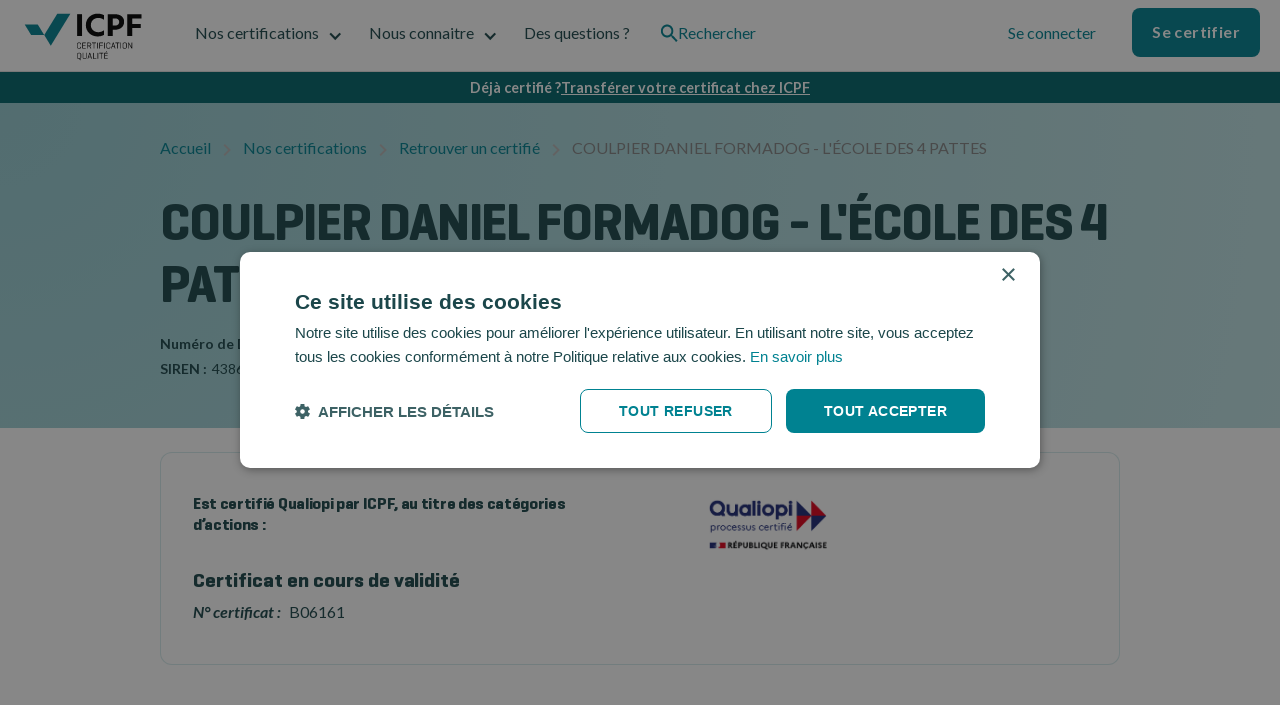

--- FILE ---
content_type: text/html
request_url: https://certif-icpf.org/certifies/daniel-coulpier-e77b2
body_size: 13712
content:
<!DOCTYPE html><!-- This site was created in Webflow. https://webflow.com --><!-- Last Published: Wed Jan 14 2026 16:19:11 GMT+0000 (Coordinated Universal Time) --><html data-wf-domain="certif-icpf.org" data-wf-page="653fc914aba82126617bf4f2" data-wf-site="6318579c05e71e29fb4d33ff" data-wf-collection="653fc914aba82126617bf47a" data-wf-item-slug="daniel-coulpier-e77b2"><head><meta charset="utf-8"/><title>COULPIER DANIEL FORMADOG - L&#x27;ÉCOLE DES 4 PATTES  B06161 est certifié par ICPF</title><meta content="Certifié par ICPF, certificateur qualité de la formation professionnelle - COULPIER DANIEL FORMADOG - L&#x27;ÉCOLE DES 4 PATTES certifié(e)   B06161 1" name="description"/><meta content="COULPIER DANIEL FORMADOG - L&#x27;ÉCOLE DES 4 PATTES  B06161 est certifié par ICPF" property="og:title"/><meta content="Certifié par ICPF, certificateur qualité de la formation professionnelle - COULPIER DANIEL FORMADOG - L&#x27;ÉCOLE DES 4 PATTES certifié(e)   B06161 1" property="og:description"/><meta content="" property="og:image"/><meta content="COULPIER DANIEL FORMADOG - L&#x27;ÉCOLE DES 4 PATTES  B06161 est certifié par ICPF" property="twitter:title"/><meta content="Certifié par ICPF, certificateur qualité de la formation professionnelle - COULPIER DANIEL FORMADOG - L&#x27;ÉCOLE DES 4 PATTES certifié(e)   B06161 1" property="twitter:description"/><meta content="" property="twitter:image"/><meta property="og:type" content="website"/><meta content="summary_large_image" name="twitter:card"/><meta content="width=device-width, initial-scale=1" name="viewport"/><meta content="Webflow" name="generator"/><link href="https://cdn.prod.website-files.com/6318579c05e71e29fb4d33ff/css/masamune.webflow.shared.d6f2fa792.min.css" rel="stylesheet" type="text/css" integrity="sha384-1vL6eSpqJFGHCxUgsbPECtNtxSjfPnvQsWaIq0Y3JD3S69SZ+ueR8tMw0fvutqXb" crossorigin="anonymous"/><link href="https://fonts.googleapis.com" rel="preconnect"/><link href="https://fonts.gstatic.com" rel="preconnect" crossorigin="anonymous"/><script src="https://ajax.googleapis.com/ajax/libs/webfont/1.6.26/webfont.js" type="text/javascript"></script><script type="text/javascript">WebFont.load({  google: {    families: ["Lato:100,100italic,300,300italic,400,400italic,700,700italic,900,900italic"]  }});</script><script type="text/javascript">!function(o,c){var n=c.documentElement,t=" w-mod-";n.className+=t+"js",("ontouchstart"in o||o.DocumentTouch&&c instanceof DocumentTouch)&&(n.className+=t+"touch")}(window,document);</script><link href="https://cdn.prod.website-files.com/6318579c05e71e29fb4d33ff/635018d6b0b8b0e4dca1aaf9_ico.png" rel="shortcut icon" type="image/x-icon"/><link href="https://cdn.prod.website-files.com/6318579c05e71e29fb4d33ff/635018f8caa4910851b48427_big-ico.png" rel="apple-touch-icon"/><script type="text/javascript">!function(f,b,e,v,n,t,s){if(f.fbq)return;n=f.fbq=function(){n.callMethod?n.callMethod.apply(n,arguments):n.queue.push(arguments)};if(!f._fbq)f._fbq=n;n.push=n;n.loaded=!0;n.version='2.0';n.agent='plwebflow';n.queue=[];t=b.createElement(e);t.async=!0;t.src=v;s=b.getElementsByTagName(e)[0];s.parentNode.insertBefore(t,s)}(window,document,'script','https://connect.facebook.net/en_US/fbevents.js');fbq('init', '3265281893741071');fbq('track', 'PageView');</script><script defer data-domain="certif-icpf.org" src="https://plausible.io/js/script.js"></script>

<script type="text/javascript" charset="UTF-8" src="//cdn.cookie-script.com/s/158c1c0c01dc17d8b9e5cd3f02313d9b.js"></script>

<!-- Hotjar Tracking Code for https://certif-icpf.org/ -->
<script>
    (function(h,o,t,j,a,r){
        h.hj=h.hj||function(){(h.hj.q=h.hj.q||[]).push(arguments)};
        h._hjSettings={hjid:2131394,hjsv:6};
        a=o.getElementsByTagName('head')[0];
        r=o.createElement('script');r.async=1;
        r.src=t+h._hjSettings.hjid+j+h._hjSettings.hjsv;
        a.appendChild(r);
    })(window,document,'https://static.hotjar.com/c/hotjar-','.js?sv=');
</script>

<style>
.w-embed{
    display: flex;
    justify-content: center;
}

</style></head><body><div class="nav-group"><div data-animation="default" class="nav-simple w-nav" data-easing2="ease" data-easing="ease" data-collapse="medium" role="banner" data-no-scroll="1" data-duration="400" id="main-nav"><div class="nav-container"><a href="/" class="brand-link w-nav-brand"><img src="https://cdn.prod.website-files.com/6318579c05e71e29fb4d33ff/631ca9bc77b683868ea111c9_logo.icpf.svg" loading="lazy" width="127" height="62" alt="Logo icpf " class="brand-img"/></a><nav role="navigation" class="nav-menu w-nav-menu"><div class="nav-menu-left"><div data-hover="false" data-delay="0" id="noscertifications" data-w-id="94c68e6a-9d0a-30e7-4686-62ae028790c2" class="nav-menu-dropdown w-dropdown"><div id="noscerti" class="nav-dropdown w-dropdown-toggle"><div class="dropdown-icon w-icon-dropdown-toggle"></div><div class="text-drop">Nos certifications</div><div class="active-line"></div></div><nav class="nav-simple-list w-dropdown-list"><div class="nav-dropdown-content-left"><div class="nav-dropdown-link-list"><h4 class="h6-base">Pour L&#x27;entreprise</h4><a href="/certifications/obtenir-qualiopi" class="nav-drop-link w-inline-block"><div class="nav-icon-holder"><img sizes="100vw" srcset="https://cdn.prod.website-files.com/6318579c05e71e29fb4d33ff/683d6fecfb8d0eeb9a34aa28_qualiopi-logo-cut-p-500.png 500w, https://cdn.prod.website-files.com/6318579c05e71e29fb4d33ff/683d6fecfb8d0eeb9a34aa28_qualiopi-logo-cut.png 554w" src="https://cdn.prod.website-files.com/6318579c05e71e29fb4d33ff/683d6fecfb8d0eeb9a34aa28_qualiopi-logo-cut.png" loading="lazy" alt="logo Qualiopi" class="icon-small"/></div><div id="w-node-_94c68e6a-9d0a-30e7-4686-62ae028790d0-028790bb" class="nav-item-right"><div class="h4-base no-margin">Qualiopi</div><p class="text-small grey no-margin">La certification pour tous les organismes de formation.</p></div></a><a href="/certifications/iso-9001" class="nav-drop-link w-inline-block"><div class="nav-icon-holder"><img alt="" loading="lazy" src="https://cdn.prod.website-files.com/6318579c05e71e29fb4d33ff/637657d1a7755d7e44568939_ISO%209001%20-%2048px.svg" class="icon-small"/></div><div id="w-node-e2b09988-ca36-228e-586e-d86baebffc1c-028790bb" class="nav-item-right"><div class="h4-base no-margin">ISO 9001</div><p class="text-small grey no-margin">Améliorez la performance de l’organisation de votre entreprise.</p></div></a><a href="/certifications/iso-21001" class="nav-drop-link w-inline-block"><div class="nav-icon-holder"><img alt="Certification ISO 21001 par ICPF" loading="lazy" src="https://cdn.prod.website-files.com/6318579c05e71e29fb4d33ff/6387188586e619adddab9100_ISO%2021001%20-%2048px.svg" class="icon-small"/></div><div id="w-node-_4678d3f3-d15b-3478-73d7-c7c9bbbee21a-028790bb" class="nav-item-right"><div class="h4-base no-margin">ISO 21001</div><p class="text-small grey no-margin">Améliorez la performance de l’organisation de votre entreprise.</p></div></a></div><div class="nav-dropdown-link-list"><h4 class="h6-base">Pour la personne</h4><a href="/certifications/pro" class="nav-drop-link w-inline-block"><div class="nav-icon-holder"><img alt="" loading="lazy" src="https://cdn.prod.website-files.com/6318579c05e71e29fb4d33ff/631ca9bc77b6838036a111c5_logo-icpf-no-text.svg" class="icon-small"/></div><div id="w-node-_94c68e6a-9d0a-30e7-4686-62ae028790db-028790bb" class="nav-item-right"><div class="h4-base no-margin">ICPF PRO</div><p class="text-small grey no-margin">La certification de personne des professionnels.</p></div></a></div><div class="nav-dropdown-link-list green"><h4 class="h6-base">Aller plus loin</h4><a href="/certifications/avis-icpf" class="nav-drop-simple-link w-inline-block"><p class="text-small">Paroles de certifiés</p></a><a href="/certifications/retrouver-un-certifie" class="nav-drop-simple-link w-inline-block"><p class="text-small">Retrouvez un certifié</p></a><a href="/certifications/plateforme-noe" class="nav-drop-simple-link w-inline-block"><p class="text-small">Plateforme Noé</p></a></div></div></nav></div><div data-hover="false" data-delay="0" id="nousconnaitre" data-w-id="94c68e6a-9d0a-30e7-4686-62ae028790ec" class="nav-menu-dropdown w-dropdown"><div class="nav-dropdown w-dropdown-toggle"><div class="dropdown-icon w-icon-dropdown-toggle"></div><div class="text-drop">Nous connaitre</div><div class="active-line"></div></div><nav class="nav-simple-list w-dropdown-list"><div class="nav-drop-for-column"><a href="/actualites" class="nav-drop-link w-inline-block"><img src="https://cdn.prod.website-files.com/6318579c05e71e29fb4d33ff/631ca9bc77b6831acda111ca_doc.svg" loading="lazy" alt="" class="ico-menu-second"/><div class="nav-item-right"><div class="h4-base less-bottom">Articles</div><p class="text-small grey">Nos évènements et les actualités du domaine de la formation.</p></div></a><a href="/agenda" class="nav-drop-link w-inline-block"><img src="https://cdn.prod.website-files.com/6318579c05e71e29fb4d33ff/631ca9bc77b68328c0a111bb_agenda.svg" loading="lazy" alt="" class="ico-menu-second"/><div class="nav-item-right"><div class="h4-base less-bottom">Agenda</div><p class="text-small grey">Retrouvez ici nos différents évènements.</p></div></a><a href="/nous-connaitre/espace-presse" class="nav-drop-link w-inline-block"><img src="https://cdn.prod.website-files.com/6318579c05e71e29fb4d33ff/631ca9bc77b68370b5a111c6_eye.svg" loading="lazy" alt="" class="ico-menu-second"/><div class="nav-item-right"><div class="h4-base less-bottom">Espace presse</div><p class="text-small grey">Kit de presse, supports de communication.</p></div></a><a href="/nous-connaitre/la-vision" class="nav-drop-link w-inline-block"><img src="https://cdn.prod.website-files.com/6318579c05e71e29fb4d33ff/631ca9bc77b6833ccaa111dc_eye.svg" loading="lazy" alt="" class="ico-menu-second"/><div class="nav-item-right"><div class="h4-base less-bottom">La vision</div><p class="text-small grey">Notre engagement.</p></div></a></div></nav></div><a href="/support/support" id="support" class="nav-link w-nav-link">Des questions ?</a><a href="/search" class="nav-dropdown search-link w-inline-block"><img src="https://cdn.prod.website-files.com/6318579c05e71e29fb4d33ff/6343fa6812c0091f6cc2494e_search-icon.svg" loading="eager" width="18" height="18" alt=""/><div class="text-drop">Rechercher</div></a></div><div class="nav-menu-right"><a href="https://user.certif-icpf.org/login" class="button-ghost w-button">Se connecter</a><div class="vertical-1rem"></div><a href="https://user.certif-icpf.org/register" class="button-primary w-button">Se certifier</a></div></nav><div class="menu-bt-main w-nav-button"><div class="ico-main-nav w-icon-nav-menu"></div></div></div></div><div data-w-id="94c68e6a-9d0a-30e7-4686-62ae0287911f" class="grey-overlay-one"></div></div><a href="https://certif-icpf.org/certifications/transferer-qualiopi" class="banner w-inline-block"><div class="banner-text">Déjà certifié ?</div><div class="banner-text link">Transférer votre certificat chez ICPF</div></a><div class="hero-certifi gradient-bg"><div id="alladress" class="hide">Coulpier daniel 77181 Le pin FR</div><div id="allfunction" Snippet="Coulpier daniel 77181 Le pin FR" class="hide w-dyn-bind-empty"></div><div class="boxed breacrumb"><a href="/" class="bread-link">Accueil</a><img src="https://cdn.prod.website-files.com/6318579c05e71e29fb4d33ff/631dd97d9e7350b5fe1d3eb4_bread-separator.svg" loading="lazy" alt="" class="bread-sep"/><a href="/certifications/nos-certifications" class="bread-link">Nos certifications</a><img src="https://cdn.prod.website-files.com/6318579c05e71e29fb4d33ff/631dd97d9e7350b5fe1d3eb4_bread-separator.svg" loading="lazy" alt="" class="bread-sep"/><a href="/certifications/retrouver-un-certifie" class="bread-link">Retrouver un certifié</a><img src="https://cdn.prod.website-files.com/6318579c05e71e29fb4d33ff/631dd97d9e7350b5fe1d3eb4_bread-separator.svg" loading="lazy" alt="" class="bread-sep"/><div class="bread-text">COULPIER DANIEL FORMADOG - L&#x27;ÉCOLE DES 4 PATTES</div><div class="bread-text w-condition-invisible">COULPIER DANIEL FORMADOG - L&#x27;ÉCOLE DES 4 PATTES</div></div><div class="boxed"><div class="hero-group"><div id="qualiopi-certif" class="flex-horizontal qualiopi"><div class="main-info-certifie qualiopi"><h1 id="w-node-d01a51ef-33e0-abbe-e531-523dc00b7952-617bf4f2" class="heading-125">COULPIER DANIEL FORMADOG - L&#x27;ÉCOLE DES 4 PATTES</h1><div id="w-node-f6d1cf68-3e5f-0136-a7b2-189203d6a9b1-617bf4f2" class="flex-horizontal top"><div><div><div class="text-small bold-700 italic inline-text">Numéro de Déclaration d&#x27;Activité :</div><div class="spacer-horizontal-5px inline-block"></div><div class="text-small inline-text">11770471277</div></div><div><div class="text-small bold-700 italic inline-text">SIREN :</div><div class="spacer-horizontal-5px inline-block"></div><div class="text-small inline-text">438634016</div></div></div><div class="div-block-11"><div class="spacer-horizontal-5px inline-block"></div></div></div></div></div><div id="pro-certif" class="flex-vertical w-condition-invisible"><h1 id="w-node-f0d84a2a-c194-dc04-fbfe-d09f249d31d0-617bf4f2">COULPIER DANIEL FORMADOG - L&#x27;ÉCOLE DES 4 PATTES</h1><div id="w-node-f0d84a2a-c194-dc04-fbfe-d09f249d31d2-617bf4f2" class="flex-horizontal top"><div><div id="w-node-f0d84a2a-c194-dc04-fbfe-d09f249d31d3-617bf4f2"><div class="text-small bold-700 italic inline-text">Raison sociale:</div><div class="spacer-horizontal-5px inline-block"></div><div class="text-small inline-text">COULPIER DANIEL FORMADOG - L&#x27;ÉCOLE DES 4 PATTES</div></div><div><div class="text-small bold-700 italic inline-text">NDA :</div><div class="spacer-horizontal-5px inline-block"></div><div class="text-small inline-text">11770471277</div></div></div></div></div><div id="qualiopi-certif" class="flex-horizontal qualiopi w-condition-invisible"><div class="main-info-certifie qualiopi"><h1 id="w-node-_9b804a09-f363-c2f4-847a-78159cc01f25-617bf4f2" class="heading-125">COULPIER DANIEL FORMADOG - L&#x27;ÉCOLE DES 4 PATTES</h1><div id="w-node-_9b804a09-f363-c2f4-847a-78159cc01f26-617bf4f2" class="flex-horizontal top"><div><div><div class="text-small bold-700 italic inline-text">SIREN :</div><div class="spacer-horizontal-5px inline-block"></div><div class="text-small inline-text">438634016</div></div></div><div class="div-block-11"><div class="spacer-horizontal-5px inline-block"></div></div></div></div></div></div><div class="invisible-qualiopi">B06161</div><div class="invisible-pro w-dyn-bind-empty"></div><div class="invisible-iso w-dyn-bind-empty"></div></div></div><div class="result"><div class="boxed"><div class="qualio-detail-group"><div class="result-box"><div class="w-layout-grid detail-qualio-grid"><div id="w-node-_7e5275da-3ee7-5b00-607f-ad7c9834a8bf-617bf4f2" class="info-col"><h5 class="h5-base">Est certifié Qualiopi par ICPF, au titre des catégories d’actions :</h5><div id="categories" class="hide">1</div><div id="cat1" class="cat-action-group-qualiopi"><h5>Catégorie 1 <span class="super-light-grey">(L.6313-1 - 1°)</span></h5><div class="text-small">• Les actions de formation</div></div><div id="cat2" class="cat-action-group-qualiopi"><h5>Catégorie 2 <span class="super-light-grey">(L.6313-1 - 2°)</span></h5><div class="text-small">• Les bilans de compétences</div></div><div id="cat3" class="cat-action-group-qualiopi"><h5>Catégorie 3 <span class="super-light-grey"> (L.6313-1 - 3°)</span></h5><div class="text-small">• Validation des acquis de l’expérience</div></div><div id="cat4" class="cat-action-group-qualiopi"><h5>Catégorie 4 <span class="super-light-grey">(L.6313-1 - 4°)</span></h5><div class="text-small">• Les actions de formation par apprentissage</div></div><h4 class="inline-text certificat">Certificat en cours de validité</h4><div class="tech-info-qualio"><div class="bold-700 italic inline-text">N° certificat : </div><div class="spacer-horizontal-5px inline-block"></div><div class="inline-text">B06161</div></div></div><div id="w-node-_43e6eb8d-1053-a155-77d8-d89e1fde01a8-617bf4f2" class="flex-vertical"><img src="https://cdn.prod.website-files.com/6318579c05e71e29fb4d33ff/631ca9bc77b6834d8ea111c4_qualiopi.svg" loading="lazy" alt="Faîtes-vous certifier Qualiopi avec ICPF." class="badge-qualiopi"/><div class="spacer-16px"></div></div></div></div><div class="result-box w-condition-invisible"><div class="w-layout-grid detail-qualio-grid"><div id="w-node-_6f9d1b63-b727-33eb-be9d-36809ed7ae4a-617bf4f2" class="flex-vertical"><img src="https://cdn.prod.website-files.com/6318579c05e71e29fb4d33ff/631ca9bc77b68312b8a111ce_logo-pro.svg" loading="lazy" alt="Faîtes-vous certifier ICPF PRO avec ICPF. " class="badge-qualiopi"/><div class="spacer-16px"></div><div><h4 class="inline-text">Est certifié ICPF PRO par ICPF :</h4><div class="spacer-horizontal-5px inline-block"></div></div><div class="spacer-8px"></div><div class="tech-info-qualio"><div class="bold-700 italic inline-text">• N° certificat : </div><div class="spacer-horizontal-5px inline-block"></div><div class="inline-text w-dyn-bind-empty"></div></div><div class="tech-info-qualio"><div class="bold-700 italic inline-text">• Délivré le : </div><div class="spacer-horizontal-5px inline-block"></div><div class="inline-text w-dyn-bind-empty"></div></div><div class="tech-info-qualio"><div class="bold-700 italic inline-text">• Valide jusqu&#x27;au : </div><div class="spacer-horizontal-5px inline-block"></div><div class="inline-text w-dyn-bind-empty"></div></div></div><div id="w-node-_6f9d1b63-b727-33eb-be9d-36809ed7ae67-617bf4f2" class="info-col-pro"></div></div></div><div class="result-box w-condition-invisible"><div class="w-layout-grid detail-qualio-grid"><div id="w-node-e39c32a2-33a1-270c-9bc5-05243c2bf248-617bf4f2" class="info-col"><h5 class="h5-base">Est certifié ISO 9001 par ICPF, sur ce périmètre:</h5><div id="categories" class="w-dyn-bind-empty"></div><h4 class="inline-text certificat">Certificat en cours de validité</h4><div class="tech-info-qualio"><div class="bold-700 italic inline-text">N° certificat : </div><div class="spacer-horizontal-5px inline-block"></div><div class="inline-text w-dyn-bind-empty"></div></div></div><div id="w-node-e39c32a2-33a1-270c-9bc5-05243c2bf26f-617bf4f2" class="flex-vertical"><img src="https://cdn.prod.website-files.com/6318579c05e71e29fb4d33ff/637657d1a7755d7e44568939_ISO%209001%20-%2048px.svg" loading="lazy" alt="" class="badge-qualiopi"/><div class="spacer-16px"></div></div></div></div></div></div></div><div class="certifi-s"><img src="https://cdn.prod.website-files.com/6318579c05e71e29fb4d33ff/631ca9bc77b6836911a111d9_right-montage-temoins.webp" loading="lazy" alt="" class="abso-certifie-right"/><img src="https://cdn.prod.website-files.com/6318579c05e71e29fb4d33ff/631ca9bc77b6831b96a111c0_left-montage-temoins.webp" loading="lazy" alt="" class="abso-certifie-left"/><div class="boxed vertical-center relative"><h2 class="h2-base center">La confiance de + de <span class="green-text">5500</span> professionnels<br/>certifiés.</h2><div class="w-layout-grid grid-certifie-clean"><div id="w-node-b046611b-fde8-3b6a-243a-174610e33164-617bf4f2" class="vertical-center-div"><img src="https://cdn.prod.website-files.com/6318579c05e71e29fb4d33ff/631ca9bc77b68321f8a111c8_diplome.svg" loading="lazy" alt="" class="ico-certifie"/><div class="text-small centered"><strong>+ de 5500 certifiés </strong>Qualiopi</div></div><div id="w-node-b046611b-fde8-3b6a-243a-174610e3316a-617bf4f2" class="vertical-center-div"><img src="https://cdn.prod.website-files.com/6318579c05e71e29fb4d33ff/631ca9bc77b683c994a111bf_computer.svg" loading="lazy" alt="" class="ico-certifie"/><div class="text-small centered"><strong>100% digital</strong> avec NOÉ</div></div><div id="w-node-b046611b-fde8-3b6a-243a-174610e33170-617bf4f2" class="box-avis-certif"><div class="google-rank">4,8<span class="text-span">/5</span></div><img src="https://cdn.prod.website-files.com/6318579c05e71e29fb4d33ff/631ca9bc77b6831cf0a111d8_five-stars.svg" loading="lazy" alt="" class="stars"/><div class="text-small centered narrow"><strong>&quot;NOÉ a permis de découper<br/>en petites tâches ce qui aurait pu être une montagne.&quot;</strong></div></div><div id="w-node-b046611b-fde8-3b6a-243a-174610e3317b-617bf4f2" class="vertical-center-div"><img src="https://cdn.prod.website-files.com/6318579c05e71e29fb4d33ff/631ca9bc77b6838bf1a111c7_people.svg" loading="lazy" alt="" class="ico-certifie"/><div class="text-small centered"><strong>50</strong> collaborateurs</div></div><div id="w-node-b046611b-fde8-3b6a-243a-174610e33181-617bf4f2" class="vertical-center-div"><img src="https://cdn.prod.website-files.com/6318579c05e71e29fb4d33ff/636bed93bfd4d837d05df72b_place.svg" loading="lazy" width="80" height="80" alt="" class="ico-certifie"/><div class="text-small centered"><strong>Proximité </strong>territoriale</div></div></div></div></div><div class="boxed vertical-center"></div><div class="boxed vertical-center"><h2 class="h2-base">Pourquoi choisir ICPF ?</h2></div><div class="boxed"><div class="w-layout-grid grid-pourquoi"><div class="box-pourquoi-qualio"><img src="https://cdn.prod.website-files.com/6318579c05e71e29fb4d33ff/632328d9b213c474e2297342_pre-audit-ico.svg" loading="lazy" alt="" class="logo-audit pourquoi"/><h3 class="heading-7">Soyez compris</h3><div class="text-block-4">Soyez compris grâce à l&#x27;expertise et à la bienveillance du certificateur leader de la qualité de la formation depuis 1995.</div></div><div class="box-pourquoi-qualio"><img src="https://cdn.prod.website-files.com/6318579c05e71e29fb4d33ff/632328ecdd2522496bfac021_travel-ico.svg" loading="lazy" alt="" class="logo-audit pourquoi"/><h3 class="heading-8">Proximité</h3><div class="text-block-5">Profitez de la proximité de nos auditeurs territoriaux dans toute la France, Outre-mer compris. Situés à moins de 90mn de votre site.</div></div><div class="box-pourquoi-qualio"><img src="https://cdn.prod.website-files.com/6318579c05e71e29fb4d33ff/6323568fa50bee876998b760_geste-one.webp" loading="lazy" alt="" class="logo-audit pourquoi"/><h3 class="heading-9">Simplifié</h3><div class="text-block-6">Simplifiez-vous la vie avec notre plateforme Noé.  Elle facilite toutes vos démarches, depuis la demande, à l&#x27;audit jusqu&#x27;à la certification.</div></div><div class="box-pourquoi-qualio"><img src="https://cdn.prod.website-files.com/6318579c05e71e29fb4d33ff/632496d58cd7652a2d3e53bf_tres-people-cut.svg" loading="lazy" alt="" class="logo-audit pourquoi"/><h3 class="heading-10">+ 7 000 professionnels</h3><div class="text-block-7">Intégrez un réseau de professionnels de la formation et du conseil. Dialoguez, échangez et obtenez des opportunités d&#x27;affaires.</div></div></div></div><div class="focus-icpf"><div class="boxed vertical-center margin"><h2 class="h2-base">ICPF, certificateur depuis 1995</h2><div class="text-base center-text">Un organisme de certification<!-- --> agissant exclusivement dans le secteur de la formation et du conseil.</div><div class="spacer-16px"></div><div class="text-base center-text">Il certifie les professionnels de la formation et du conseil et les Organismes Prestataires d&#x27;Action concourant<br/>au développement des Compétences pour valoriser leur qualité et leur professionnalisme.</div><div class="spacer-16px"></div><a href="/nous-connaitre/la-vision" class="link-arrow w-inline-block"><div class="text-base">Nous connaître</div><div class="arrow-right w-embed"><svg width="14" height="14" viewBox="0 0 14 14" fill="none" xmlns="http://www.w3.org/2000/svg">
<path d="M7.00016 0.333374L5.82516 1.50837L10.4752 6.16671H0.333496V7.83337H10.4752L5.82516 12.4917L7.00016 13.6667L13.6668 7.00004L7.00016 0.333374Z" fill="currentColor"/>
</svg></div></a></div></div><div class="reconnaitre"><div class="boxed vertical-center"><h2 class="h2-base center">Faites reconnaître votre professionnalisme.</h2><div class="text-base center-text">C&#x27;est aujourd&#x27;hui le jour où vous pouvez faire reconnaître votre professionnalisme.<br/>Partagez votre certification avec le monde entier - et épatez vos clients.</div><div class="spacer-40px"></div><a href="https://noe.certif-icpf.org/register" class="button-primary w-button">Se certifier</a></div></div><footer class="footer"><div class="bg-grey"><div class="boxed"><div class="flex-horizontal callback"><img src="https://cdn.prod.website-files.com/6318579c05e71e29fb4d33ff/637f856c839d6bb92fba5d1d_Type%3Dmobile.svg" loading="lazy" alt="" class="ico-80px"/><div><h4 class="h5-base no-margin">Pas 1 minute à perdre ?</h4><div>Un appel au <a href="tel:+33182835640">01 82 83 56 40</a> ou un <a href="#">rendez-vous</a></div></div></div></div></div><div class="boxed"><div class="div-block-5"><div class="div-block-6"><img src="https://cdn.prod.website-files.com/6318579c05e71e29fb4d33ff/63716aee05b1ef7a0b904829_Logo%20ICPF%20white.svg" loading="lazy" alt="" class="grey-logo-foot"/><div class="text-small white">Suivez-nous sur :</div><div class="w-layout-grid grid-social"><a href="https://www.linkedin.com/company/icpf-&amp;-psi/?originalSubdomain=fr" target="_blank" class="link-social w-inline-block"><div class="ico-social w-embed"><svg width="24" height="24" viewBox="0 0 48 48" fill="none" xmlns="http://www.w3.org/2000/svg">
<path d="M24 0C37.2548 0 48 10.7452 48 24C48 37.2548 37.2548 48 24 48C10.7452 48 0 37.2548 0 24C0 10.7452 10.7452 0 24 0ZM35.9305 10H12.0695C10.9268 10 10 10.8986 10 12.0054V35.995C10 37.1021 10.9268 38 12.0695 38H35.9305C37.0735 38 38 37.1021 38 35.9946V12.0058C38 10.8986 37.0735 10 35.9305 10ZM18.4878 20.7952V33.4387H14.2587V20.7952H18.4878ZM28.8692 20.4989C31.6515 20.4989 33.7376 22.306 33.7376 26.1894V33.4387H29.5089V26.6756C29.5089 24.9757 28.8965 23.8164 27.3666 23.8164C26.1981 23.8164 25.5022 24.5982 25.1966 25.3536C25.085 25.6231 25.0573 26.0014 25.0573 26.3789V33.4387H20.8285L20.829 33.3438C20.8319 32.7196 20.8482 29.1413 20.8523 25.9495L20.853 25.3173C20.8531 25.2132 20.8531 25.1097 20.8532 25.007L20.853 23.9633L20.8529 23.8209L20.8521 23.2716C20.8495 22.0306 20.8427 21.0921 20.8289 20.7956H25.0576L25.057 22.585L25.0958 22.5275C25.6651 21.6702 26.6757 20.4989 28.8692 20.4989ZM16.4021 14.7005C17.8485 14.7005 18.7387 15.6442 18.7664 16.8851C18.7664 18.0984 17.8485 19.0693 16.3736 19.0693H16.3463C14.9268 19.0693 14.0092 18.0984 14.0092 16.8851C14.0092 15.6442 14.9545 14.7005 16.4021 14.7005Z" fill="currentColor"/>
</svg></div></a><a href="https://www.facebook.com/icpfpsi/" target="_blank" class="link-social w-inline-block"><div class="ico-social w-embed"><svg width="24" height="24" viewBox="0 0 48 48" fill="none" xmlns="http://www.w3.org/2000/svg">
<path d="M29.3141 9.37341C23.8316 9.37341 20.2484 12.696 20.2484 18.7113V23.999H14.1543V30.9368H20.2484V47.7084C8.77416 45.9078 -0.00280762 35.9785 -0.00280762 23.999C-0.00280762 10.7436 10.743 -0.00195312 23.9986 -0.00195312C37.2542 -0.00195312 48 10.7436 48 23.999C48 35.9785 39.223 45.9078 27.7488 47.7084V30.9368H33.3413L34.4055 23.999H27.7488V19.4968C27.7488 17.5988 28.6786 15.7487 31.6602 15.7487H34.6867V9.84218C34.6867 9.84218 31.94 9.37341 29.3141 9.37341Z" fill="currentColor"/>
</svg></div></a><a href="https://www.instagram.com/_icpf/?hl=fr" target="_blank" class="link-social w-inline-block"><div class="ico-social w-embed"><svg width="24" height="24" viewBox="0 0 48 48" fill="none" xmlns="http://www.w3.org/2000/svg">
<path d="M31.5 24C31.5 25.9891 30.7098 27.8968 29.3033 29.3033C27.8968 30.7098 25.9891 31.5 24 31.5C22.0109 31.5 20.1032 30.7098 18.6967 29.3033C17.2902 27.8968 16.5 25.9891 16.5 24C16.5 23.5725 16.545 23.155 16.6225 22.75H14V32.7425C14 33.4375 14.5625 34 15.2575 34H32.745C33.0781 33.9993 33.3973 33.8666 33.6326 33.6308C33.8679 33.3951 34 33.0756 34 32.7425V22.75H31.3775C31.455 23.155 31.5 23.5725 31.5 24ZM24 29C24.6568 28.9998 25.3071 28.8703 25.9138 28.6188C26.5205 28.3673 27.0718 27.9988 27.5361 27.5343C28.0003 27.0698 28.3686 26.5183 28.6198 25.9115C28.871 25.3046 29.0002 24.6543 29 23.9975C28.9998 23.3407 28.8703 22.6904 28.6188 22.0837C28.3673 21.477 27.9988 20.9257 27.5343 20.4614C27.0698 19.9972 26.5183 19.6289 25.9115 19.3777C25.3046 19.1265 24.6543 18.9973 23.9975 18.9975C22.6711 18.9978 21.3991 19.5251 20.4614 20.4632C19.5238 21.4014 18.9972 22.6736 18.9975 24C18.9978 25.3264 19.5251 26.5984 20.4632 27.5361C21.4014 28.4737 22.6736 29.0003 24 29ZM30 18.75H32.9975C33.1966 18.75 33.3877 18.6711 33.5287 18.5305C33.6698 18.3899 33.7493 18.1991 33.75 18V15.0025C33.75 14.8029 33.6707 14.6115 33.5296 14.4704C33.3885 14.3293 33.1971 14.25 32.9975 14.25H30C29.8004 14.25 29.609 14.3293 29.4679 14.4704C29.3268 14.6115 29.2475 14.8029 29.2475 15.0025V18C29.25 18.4125 29.5875 18.75 30 18.75ZM24 0C17.6348 0 11.5303 2.52856 7.02944 7.02944C2.52856 11.5303 0 17.6348 0 24C0 30.3652 2.52856 36.4697 7.02944 40.9706C11.5303 45.4714 17.6348 48 24 48C27.1517 48 30.2726 47.3792 33.1844 46.1731C36.0962 44.967 38.742 43.1992 40.9706 40.9706C43.1992 38.742 44.967 36.0962 46.1731 33.1844C47.3792 30.2726 48 27.1517 48 24C48 20.8483 47.3792 17.7274 46.1731 14.8156C44.967 11.9038 43.1992 9.25804 40.9706 7.02944C38.742 4.80083 36.0962 3.033 33.1844 1.82689C30.2726 0.620778 27.1517 0 24 0ZM36.5 33.7225C36.5 35.25 35.25 36.5 33.7225 36.5H14.2775C12.75 36.5 11.5 35.25 11.5 33.7225V14.2775C11.5 12.75 12.75 11.5 14.2775 11.5H33.7225C35.25 11.5 36.5 12.75 36.5 14.2775V33.7225Z" fill="currentColor"/>
</svg></div></a><a href="https://www.youtube.com/channel/UCWHY4-xJ7rT742U7kuBQx_g/featured" target="_blank" class="link-social w-inline-block"><div class="ico-social w-embed"><svg width="24" height="24" viewBox="0 0 48 48" fill="none" xmlns="http://www.w3.org/2000/svg">
<path d="M24 0C37.2548 0 48 10.7452 48 24C48 37.2548 37.2548 48 24 48C10.7452 48 0 37.2548 0 24C0 10.7452 10.7452 0 24 0ZM24.1414 12.9928H23.8477C23.8238 12.9929 23.797 12.993 23.7676 12.9931L23.5595 12.9939C22.6442 12.9983 20.4097 13.0172 18.0703 13.0982L17.4585 13.1207L16.8466 13.1463C14.6091 13.2458 12.4688 13.4096 11.4881 13.6795C10.1109 14.0574 9.02617 15.171 8.65804 16.5853C8.05132 18.9099 7.99488 23.5254 7.98963 24.364V24.6286C7.99488 25.4671 8.05132 30.0825 8.65804 32.4073C9.02617 33.8215 10.1109 34.9352 11.4881 35.3133C12.5134 35.5953 14.8061 35.7615 17.1523 35.8595L17.7647 35.8835C20.315 35.9775 22.8036 35.9956 23.6714 35.9992L23.9851 36C23.9914 36 23.9945 36 23.9945 36L24.004 36L24.3177 35.9992C25.1855 35.9956 27.6741 35.9775 30.2244 35.8835L30.8368 35.8595C33.183 35.7615 35.4757 35.5953 36.501 35.3133C37.8782 34.9352 38.9629 33.8215 39.331 32.4073C39.9378 30.0825 39.9942 25.4671 39.9995 24.6286L40 24.5049C40 24.4992 40 24.4963 40 24.4963L40 24.4877L39.9995 24.364C39.9942 23.5254 39.9378 18.9099 39.331 16.5853C38.9629 15.171 37.8782 14.0574 36.501 13.6795C35.5203 13.4096 33.3799 13.2458 31.1425 13.1463L30.5306 13.1207L29.9188 13.0982C27.5793 13.0172 25.3449 12.9983 24.4295 12.9939L24.2215 12.9931C24.192 12.993 24.1653 12.9929 24.1414 12.9928ZM20.7207 19.6408L29.0872 24.4965L20.7207 29.3518V19.6408Z" fill="currentColor"/>
</svg></div></a><a href="https://twitter.com/ICPF_" target="_blank" class="link-social w-inline-block"><div class="ico-social w-embed"><svg width="24" height="24" viewBox="0 0 48 48" fill="none" xmlns="http://www.w3.org/2000/svg">
<path d="M24 0C37.2548 0 48 10.7452 48 24C48 37.2548 37.2548 48 24 48C10.7452 48 0 37.2548 0 24C0 10.7452 10.7452 0 24 0ZM30.276 13.74C27.084 13.74 24.492 16.332 24.492 19.524C24.492 19.98 24.54 20.424 24.648 20.844C19.836 20.604 15.576 18.3 12.72 14.796C12.228 15.648 11.94 16.644 11.94 17.7C11.94 19.704 12.96 21.48 14.52 22.512C13.572 22.488 12.684 22.224 11.904 21.792V21.864C11.904 24.672 13.896 27 16.548 27.54C16.068 27.672 15.552 27.744 15.024 27.744C14.652 27.744 14.292 27.708 13.932 27.636C14.664 29.94 16.8 31.608 19.332 31.656C17.352 33.204 14.856 34.128 12.144 34.128C11.676 34.128 11.22 34.104 10.764 34.044C13.296 35.7 16.344 36.66 19.608 36.66C30.252 36.66 36.072 27.84 36.072 20.196C36.072 19.944 36.072 19.692 36.06 19.452C37.188 18.636 38.172 17.616 38.952 16.452C37.92 16.908 36.804 17.22 35.628 17.364C36.828 16.644 37.74 15.516 38.172 14.16C37.056 14.82 35.82 15.3 34.5 15.564C33.444 14.436 31.944 13.74 30.276 13.74Z" fill="currentColor"/>
</svg></div></a></div></div><div class="w-layout-grid grid-footer"><div id="w-node-_23e4dcdc-0c9b-26bf-cf64-4453913048e1-913048c9" class="colunm-foot"><h5 class="h6-base less-bottom">Nos certifications</h5><a href="/certifications/obtenir-qualiopi" class="text-small footer-link">Qualiopi</a><a href="/certifications/pro" class="text-small footer-link">ICPF PRO</a><a href="/certifications/iso-9001" class="text-small footer-link">ISO 9001</a><a href="/certifications/iso-21001" class="text-small footer-link">ISO 21001</a><a href="/certifications/iso-21001" class="text-small footer-link hide">ISO 21001</a><a href="/certifications/retrouver-un-certifie" class="text-small footer-link">Retrouver un certifié</a><a href="/certifications/avis-icpf" class="text-small footer-link">Paroles de certifiés</a><a href="/certifications/plateforme-noe" class="text-small footer-link">Plateforme Noé</a></div><div id="w-node-da1ad43f-cfa7-738c-e9be-c528ce3b8319-913048c9" class="colunm-foot"><h6 class="h6-base less-bottom">Qualiopi</h6><a href="/certifications/comprendre-qualiopi" class="text-small footer-link">Comprendre</a><a href="/certifications/obtenir-qualiopi" class="text-small footer-link">Obtenir</a><a href="/qualiopi-nouvel-entrant" class="text-small footer-link">Nouvel entrant</a><a href="/certifications/surveillance-qualiopi" class="text-small footer-link">Surveillance</a><a href="/certifications/renouvellement-qualiopi" class="text-small footer-link">Renouvellement</a><a href="/certifications/transferer-qualiopi-icpf" class="text-small footer-link">Transfert</a><a href="/certifications/extension-qualiopi" class="text-small footer-link">Extension</a></div><div id="w-node-_7cceb5c7-7bd2-5f33-679c-8f65ac7d4554-913048c9" class="colunm-foot"><h6 class="h6-base less-bottom">ICPF PRO</h6><a href="https://certif-icpf.org/faq/quest-ce-que-la-certification-pro-proposee-par-icpf" class="text-small footer-link">Comprendre</a><a href="/certifications/pro" class="text-small footer-link">Obtenir</a><a href="https://certif-icpf.org/categorie-article/icpf-pro" class="text-small footer-link">Articles</a><a href="https://certif-icpf.org/support/support-icpf-pro" class="text-small footer-link">FAQ</a></div><div id="w-node-_67d88f8e-df7c-b75d-301a-f4fde546d8ac-913048c9" class="colunm-foot"><h6 class="h6-base less-bottom">ISO</h6><a href="https://certif-icpf.org/categorie-article/iso" class="text-small footer-link">Articles</a><a href="https://drive.google.com/file/d/1YkYKO1wsjtho68bIyt3d1GR77pJ58MKS/view?usp=sharing" class="text-small footer-link">Documentation</a><a href="/support/questions-certification-iso-9001-icpf" class="text-small footer-link">FAQ</a></div><div id="w-node-d9cf7272-1782-0bc7-31af-69593d985489-913048c9" class="colunm-foot"><h6 class="h6-base less-bottom">Préparation</h6><a href="/certifications/pre-audit-qualiopi" class="text-small footer-link">Pré-audit</a><a href="/certifications/elaboration" class="text-small footer-link">Élaboration</a><a href="/certifications/pass-serenite-qualiopi" class="text-small footer-link">Pass Serenity</a><a href="/certifications/pass-groupe-qualiopi" class="text-small footer-link">Pass Group</a><a href="/certifications/assurance-report-qualiopi" class="text-small footer-link">Assurance report</a><a href="/certifications/planification-urgente-qualiopi" class="text-small footer-link">Planification urgente</a><a href="/certifications/planification-weekend-qualiopi" class="text-small footer-link">Planification weekend</a></div><div id="w-node-_23e4dcdc-0c9b-26bf-cf64-4453913048ee-913048c9" class="colunm-foot"><h6 class="h6-base less-bottom">Nous connaître</h6><a href="/actualites" class="text-small footer-link">Articles</a><a href="/agenda" class="text-small footer-link">Agenda</a><a href="/nous-connaitre/espace-presse" class="text-small footer-link">Espace presse</a><a href="/nous-connaitre/la-vision" class="text-small footer-link">La vision</a><a href="https://www.club-dbe.fr/page/481552-presentation" target="_blank" class="text-small footer-link link">Le club des certifiés</a><a href="http://eepurl.com/igDvdj" target="_blank" class="text-small footer-link link">Newsletter</a></div><div id="w-node-_23e4dcdc-0c9b-26bf-cf64-4453913048fb-913048c9" class="colunm-foot"><h6 class="h6-base less-bottom">Support</h6><a href="/support/support" class="text-small footer-link">Des questions ?</a><a href="/support/nous-contacter" class="text-small footer-link">Nous contacter</a><a href="/support/venir-a-icpf" class="text-small footer-link">Venir à ICPF</a><a href="/agenda" class="text-small footer-link">Participer au webinaire</a><a href="https://status.certif-icpf.org/" class="text-small footer-link">Statut des services</a><a href="https://certif-icpf.org/articles/devenir-auditeur-qualiopi-icpf" class="text-small footer-link">Nous rejoindre</a></div><div id="w-node-_23e4dcdc-0c9b-26bf-cf64-445391304904-913048c9" class="colunm-foot"><h6 class="h6-base less-bottom">Légal</h6><a href="/legal/cgus-noe" class="text-small footer-link">CGUS</a><a href="/legal/cgu" class="text-small footer-link">CGU</a><a href="/legal/mentions-legales-icpf" class="text-small footer-link">Mentions légales</a><a href="/legal/cookies" class="text-small footer-link">Cookies</a><a href="/legal/politique-confidentialite" class="text-small footer-link">Politique de protection des données</a></div></div></div></div><div class="boxed horizontal footer"><div class="tier-flex-horizon"><img src="https://cdn.prod.website-files.com/6318579c05e71e29fb4d33ff/631ca9bc77b6835362a111d6_logotech1.webp" loading="lazy" alt="" class="logo-tech"/><div class="text-small white">ICPF est membre du Club AFNOR.</div></div><div class="tier-flex-horizon"><img src="https://cdn.prod.website-files.com/6318579c05e71e29fb4d33ff/631ca9bc77b6834c71a111bc_logotech-2.webp" loading="lazy" alt="" class="logo-tech"/><div class="text-small white">ICPF figure sur la liste des organismes certificateurs du Ministère du Travail.</div></div><div class="tier-flex-horizon"><img src="https://cdn.prod.website-files.com/6318579c05e71e29fb4d33ff/6825fc36bd85383f46ca5a6e_Les_Echos_Champions2024_Landingpage_Logo_320px-300x122.png" loading="lazy" width="Auto" alt="" class="logo-tech"/><div class="text-small white">ICPF est nommé Champion de la Croissance par Statista et Les Echos pour la 3ème année consécutive.</div></div></div><div class="grey-line horizontal opacity-32"></div><div class="boxed horizontal spcabetween"><a id="back-top" href="#main-nav" class="back-top w-inline-block"><img src="https://cdn.prod.website-files.com/6318579c05e71e29fb4d33ff/631ca9bc77b6833867a111ba_arrow-top.svg" loading="lazy" alt="" class="arrow-top"/><div class="text-small">Retour haut de page</div></a><div class="text-small white opacity-76">© 2025 ICPF| Certification Qualité - Adresse <a href="https://jeanbaptistebarbera.com/" target="_blank" class="white opacity-76">:</a> 123 rue Jules Guesde 92300 Levallois-Perret - France</div></div></footer><script src="https://d3e54v103j8qbb.cloudfront.net/js/jquery-3.5.1.min.dc5e7f18c8.js?site=6318579c05e71e29fb4d33ff" type="text/javascript" integrity="sha256-9/aliU8dGd2tb6OSsuzixeV4y/faTqgFtohetphbbj0=" crossorigin="anonymous"></script><script src="https://cdn.prod.website-files.com/6318579c05e71e29fb4d33ff/js/webflow.schunk.ce4f07fc7adc20ce.js" type="text/javascript" integrity="sha384-7ckpIsLPoxg2S9JFHSgAbsm2q/n7Stoh6gMMrGOfUHr24bMORxEaGAfSicUBfoW+" crossorigin="anonymous"></script><script src="https://cdn.prod.website-files.com/6318579c05e71e29fb4d33ff/js/webflow.schunk.280c5c74c641f828.js" type="text/javascript" integrity="sha384-02CA461IrZsTRy0h6EadnpFoROou7KLh3eg+dsd6WmDPwE5wqtREwrQSmmlgTbWY" crossorigin="anonymous"></script><script src="https://cdn.prod.website-files.com/6318579c05e71e29fb4d33ff/js/webflow.b5adf81d.6a9766162774ee66.js" type="text/javascript" integrity="sha384-jjMDSRy2BIzF9mOoWjRuuW+Vum63P2hgWGiwVMYkMBJyw5zBa8sMjLIpEXVmD8yY" crossorigin="anonymous"></script><script>
  window.intercomSettings = {
    api_base: "https://api-iam.intercom.io",
    app_id: "rco90yjh"
  };
</script>

<script>
// We pre-filled your app ID in the widget URL: 'https://widget.intercom.io/widget/rco90yjh'
(function(){var w=window;var ic=w.Intercom;if(typeof ic==="function"){ic('reattach_activator');ic('update',w.intercomSettings);}else{var d=document;var i=function(){i.c(arguments);};i.q=[];i.c=function(args){i.q.push(args);};w.Intercom=i;var l=function(){var s=d.createElement('script');s.type='text/javascript';s.async=true;s.src='https://widget.intercom.io/widget/rco90yjh';var x=d.getElementsByTagName('script')[0];x.parentNode.insertBefore(s,x);};if(document.readyState==='complete'){l();}else if(w.attachEvent){w.attachEvent('onload',l);}else{w.addEventListener('load',l,false);}}})();
</script>
<script>
  !function(){var analytics=window.analytics=window.analytics||[];if(!analytics.initialize)if(analytics.invoked)window.console&&console.error&&console.error("Segment snippet included twice.");else{analytics.invoked=!0;analytics.methods=["trackSubmit","trackClick","trackLink","trackForm","pageview","identify","reset","group","track","ready","alias","debug","page","once","off","on","addSourceMiddleware","addIntegrationMiddleware","setAnonymousId","addDestinationMiddleware"];analytics.factory=function(e){return function(){if(window.analytics.initialized)return window.analytics[e].apply(window.analytics,arguments);var i=Array.prototype.slice.call(arguments);i.unshift(e);analytics.push(i);return analytics}};for(var i=0;i<analytics.methods.length;i++){var key=analytics.methods[i];analytics[key]=analytics.factory(key)}analytics.load=function(key,i){var t=document.createElement("script");t.type="text/javascript";t.async=!0;t.src="https://cdn.segment.com/analytics.js/v1/" + key + "/analytics.min.js";var n=document.getElementsByTagName("script")[0];n.parentNode.insertBefore(t,n);analytics._loadOptions=i};analytics._writeKey="BhgKCGqEcgDeDDBeN4rcP6LY8nplAXOk";;analytics.SNIPPET_VERSION="4.16.1";
  analytics.load("BhgKCGqEcgDeDDBeN4rcP6LY8nplAXOk");
  analytics.page();
  }}();
</script><script>
// supprimer le bloc non pertinent du dom
// pour les bot google et le SEO

if($('.invisible-qualiopi').text()!=''){
console.log('remove pro');
$('#pro-certif').remove();}
if($('.invisible-pro').text()!=''){
console.log('remove qualiopi');
$('#qualiopi-certif').remove();}



// débiter les adresses

 let allAdress=$('#alladress').text();

 arrayAdress = allAdress.split("/t");
 //alert (arrayAdress[0]);
 
 $('.adresse').text(arrayAdress[0]);
 
 		for (let i = 1; i < arrayAdress.length;i++){
    
 
  	oneAdress='<div class="cat-action-group"><h6 class="capital">site '+i+'</h6><div class="text-small">• '+ arrayAdress[i]+'</div></div>';
    $('.info-col').append(oneAdress); 
 		}
    
    
 							//ajout des fonctions et niveau pour pro /////
              
              
 	allFunction= $('#allfunction').text();
  // remplacer les "/tundefined" par rien
  allFunction=allFunction.replaceAll('/tundefined', '/t non défini');
  
 	if(allFunction!=""){
 	arrayProPara = allFunction.split("/t");
 	functionrank=1;
 // alert (arrayProPara.length);
 


  		for (let i = 0; i < arrayProPara.length; i= i+2){
      				//alert (arraySize);
        			// petite magouille pour ne pas mettre la dernière ligne grise
      				let	greyLine= '<div class="grey-line horizontal"></div>';
              if (i==(arrayProPara.length)-2){greyLine='';}
        
        
	  		onefunction='<div class="cat-action-group"><h6 class="capital">Fonction '+functionrank+'</h6><div class="text-small">• '+arrayProPara[i]+'</div><h6 class="capital">Niveau</h6><div class="text-small">• '+arrayProPara[i+1]+'</div><div class="spacer-22px"></div>'+greyLine+'</div>'
				$('.info-col-pro').append(onefunction);
  			functionrank++;
  		
			}// fin for
 	
 	}// fin if


 ///pour Qualiopi  mettre les catégorie qualiopi correspondantes//////////////

 let categories=$('#categories').text();
 console.log(categories);
const CatAr = categories.split("");

if(categories.includes("1")){
 $( "#cat1" ).show();
}
if(categories.includes("2")){
    $( "#cat2" ).show();
}
if(categories.includes("3")){
    $( "#cat3" ).show();
}
if(categories.includes("4")){
    $( "#cat4" ).show();
}
/// fin script des catégories.....

 
    
  
  </script>

</body></html>

--- FILE ---
content_type: text/css
request_url: https://cdn.prod.website-files.com/6318579c05e71e29fb4d33ff/css/masamune.webflow.shared.d6f2fa792.min.css
body_size: 37577
content:
html{-webkit-text-size-adjust:100%;-ms-text-size-adjust:100%;font-family:sans-serif}body{margin:0}article,aside,details,figcaption,figure,footer,header,hgroup,main,menu,nav,section,summary{display:block}audio,canvas,progress,video{vertical-align:baseline;display:inline-block}audio:not([controls]){height:0;display:none}[hidden],template{display:none}a{background-color:#0000}a:active,a:hover{outline:0}abbr[title]{border-bottom:1px dotted}b,strong{font-weight:700}dfn{font-style:italic}h1{margin:.67em 0;font-size:2em}mark{color:#000;background:#ff0}small{font-size:80%}sub,sup{vertical-align:baseline;font-size:75%;line-height:0;position:relative}sup{top:-.5em}sub{bottom:-.25em}img{border:0}svg:not(:root){overflow:hidden}hr{box-sizing:content-box;height:0}pre{overflow:auto}code,kbd,pre,samp{font-family:monospace;font-size:1em}button,input,optgroup,select,textarea{color:inherit;font:inherit;margin:0}button{overflow:visible}button,select{text-transform:none}button,html input[type=button],input[type=reset]{-webkit-appearance:button;cursor:pointer}button[disabled],html input[disabled]{cursor:default}button::-moz-focus-inner,input::-moz-focus-inner{border:0;padding:0}input{line-height:normal}input[type=checkbox],input[type=radio]{box-sizing:border-box;padding:0}input[type=number]::-webkit-inner-spin-button,input[type=number]::-webkit-outer-spin-button{height:auto}input[type=search]{-webkit-appearance:none}input[type=search]::-webkit-search-cancel-button,input[type=search]::-webkit-search-decoration{-webkit-appearance:none}legend{border:0;padding:0}textarea{overflow:auto}optgroup{font-weight:700}table{border-collapse:collapse;border-spacing:0}td,th{padding:0}@font-face{font-family:webflow-icons;src:url([data-uri])format("truetype");font-weight:400;font-style:normal}[class^=w-icon-],[class*=\ w-icon-]{speak:none;font-variant:normal;text-transform:none;-webkit-font-smoothing:antialiased;-moz-osx-font-smoothing:grayscale;font-style:normal;font-weight:400;line-height:1;font-family:webflow-icons!important}.w-icon-slider-right:before{content:""}.w-icon-slider-left:before{content:""}.w-icon-nav-menu:before{content:""}.w-icon-arrow-down:before,.w-icon-dropdown-toggle:before{content:""}.w-icon-file-upload-remove:before{content:""}.w-icon-file-upload-icon:before{content:""}*{box-sizing:border-box}html{height:100%}body{color:#333;background-color:#fff;min-height:100%;margin:0;font-family:Arial,sans-serif;font-size:14px;line-height:20px}img{vertical-align:middle;max-width:100%;display:inline-block}html.w-mod-touch *{background-attachment:scroll!important}.w-block{display:block}.w-inline-block{max-width:100%;display:inline-block}.w-clearfix:before,.w-clearfix:after{content:" ";grid-area:1/1/2/2;display:table}.w-clearfix:after{clear:both}.w-hidden{display:none}.w-button{color:#fff;line-height:inherit;cursor:pointer;background-color:#3898ec;border:0;border-radius:0;padding:9px 15px;text-decoration:none;display:inline-block}input.w-button{-webkit-appearance:button}html[data-w-dynpage] [data-w-cloak]{color:#0000!important}.w-code-block{margin:unset}pre.w-code-block code{all:inherit}.w-optimization{display:contents}.w-webflow-badge,.w-webflow-badge>img{box-sizing:unset;width:unset;height:unset;max-height:unset;max-width:unset;min-height:unset;min-width:unset;margin:unset;padding:unset;float:unset;clear:unset;border:unset;border-radius:unset;background:unset;background-image:unset;background-position:unset;background-size:unset;background-repeat:unset;background-origin:unset;background-clip:unset;background-attachment:unset;background-color:unset;box-shadow:unset;transform:unset;direction:unset;font-family:unset;font-weight:unset;color:unset;font-size:unset;line-height:unset;font-style:unset;font-variant:unset;text-align:unset;letter-spacing:unset;-webkit-text-decoration:unset;text-decoration:unset;text-indent:unset;text-transform:unset;list-style-type:unset;text-shadow:unset;vertical-align:unset;cursor:unset;white-space:unset;word-break:unset;word-spacing:unset;word-wrap:unset;transition:unset}.w-webflow-badge{white-space:nowrap;cursor:pointer;box-shadow:0 0 0 1px #0000001a,0 1px 3px #0000001a;visibility:visible!important;opacity:1!important;z-index:2147483647!important;color:#aaadb0!important;overflow:unset!important;background-color:#fff!important;border-radius:3px!important;width:auto!important;height:auto!important;margin:0!important;padding:6px!important;font-size:12px!important;line-height:14px!important;text-decoration:none!important;display:inline-block!important;position:fixed!important;inset:auto 12px 12px auto!important;transform:none!important}.w-webflow-badge>img{position:unset;visibility:unset!important;opacity:1!important;vertical-align:middle!important;display:inline-block!important}h1,h2,h3,h4,h5,h6{margin-bottom:10px;font-weight:700}h1{margin-top:20px;font-size:38px;line-height:44px}h2{margin-top:20px;font-size:32px;line-height:36px}h3{margin-top:20px;font-size:24px;line-height:30px}h4{margin-top:10px;font-size:18px;line-height:24px}h5{margin-top:10px;font-size:14px;line-height:20px}h6{margin-top:10px;font-size:12px;line-height:18px}p{margin-top:0;margin-bottom:10px}blockquote{border-left:5px solid #e2e2e2;margin:0 0 10px;padding:10px 20px;font-size:18px;line-height:22px}figure{margin:0 0 10px}figcaption{text-align:center;margin-top:5px}ul,ol{margin-top:0;margin-bottom:10px;padding-left:40px}.w-list-unstyled{padding-left:0;list-style:none}.w-embed:before,.w-embed:after{content:" ";grid-area:1/1/2/2;display:table}.w-embed:after{clear:both}.w-video{width:100%;padding:0;position:relative}.w-video iframe,.w-video object,.w-video embed{border:none;width:100%;height:100%;position:absolute;top:0;left:0}fieldset{border:0;margin:0;padding:0}button,[type=button],[type=reset]{cursor:pointer;-webkit-appearance:button;border:0}.w-form{margin:0 0 15px}.w-form-done{text-align:center;background-color:#ddd;padding:20px;display:none}.w-form-fail{background-color:#ffdede;margin-top:10px;padding:10px;display:none}label{margin-bottom:5px;font-weight:700;display:block}.w-input,.w-select{color:#333;vertical-align:middle;background-color:#fff;border:1px solid #ccc;width:100%;height:38px;margin-bottom:10px;padding:8px 12px;font-size:14px;line-height:1.42857;display:block}.w-input::placeholder,.w-select::placeholder{color:#999}.w-input:focus,.w-select:focus{border-color:#3898ec;outline:0}.w-input[disabled],.w-select[disabled],.w-input[readonly],.w-select[readonly],fieldset[disabled] .w-input,fieldset[disabled] .w-select{cursor:not-allowed}.w-input[disabled]:not(.w-input-disabled),.w-select[disabled]:not(.w-input-disabled),.w-input[readonly],.w-select[readonly],fieldset[disabled]:not(.w-input-disabled) .w-input,fieldset[disabled]:not(.w-input-disabled) .w-select{background-color:#eee}textarea.w-input,textarea.w-select{height:auto}.w-select{background-color:#f3f3f3}.w-select[multiple]{height:auto}.w-form-label{cursor:pointer;margin-bottom:0;font-weight:400;display:inline-block}.w-radio{margin-bottom:5px;padding-left:20px;display:block}.w-radio:before,.w-radio:after{content:" ";grid-area:1/1/2/2;display:table}.w-radio:after{clear:both}.w-radio-input{float:left;margin:3px 0 0 -20px;line-height:normal}.w-file-upload{margin-bottom:10px;display:block}.w-file-upload-input{opacity:0;z-index:-100;width:.1px;height:.1px;position:absolute;overflow:hidden}.w-file-upload-default,.w-file-upload-uploading,.w-file-upload-success{color:#333;display:inline-block}.w-file-upload-error{margin-top:10px;display:block}.w-file-upload-default.w-hidden,.w-file-upload-uploading.w-hidden,.w-file-upload-error.w-hidden,.w-file-upload-success.w-hidden{display:none}.w-file-upload-uploading-btn{cursor:pointer;background-color:#fafafa;border:1px solid #ccc;margin:0;padding:8px 12px;font-size:14px;font-weight:400;display:flex}.w-file-upload-file{background-color:#fafafa;border:1px solid #ccc;flex-grow:1;justify-content:space-between;margin:0;padding:8px 9px 8px 11px;display:flex}.w-file-upload-file-name{font-size:14px;font-weight:400;display:block}.w-file-remove-link{cursor:pointer;width:auto;height:auto;margin-top:3px;margin-left:10px;padding:3px;display:block}.w-icon-file-upload-remove{margin:auto;font-size:10px}.w-file-upload-error-msg{color:#ea384c;padding:2px 0;display:inline-block}.w-file-upload-info{padding:0 12px;line-height:38px;display:inline-block}.w-file-upload-label{cursor:pointer;background-color:#fafafa;border:1px solid #ccc;margin:0;padding:8px 12px;font-size:14px;font-weight:400;display:inline-block}.w-icon-file-upload-icon,.w-icon-file-upload-uploading{width:20px;margin-right:8px;display:inline-block}.w-icon-file-upload-uploading{height:20px}.w-container{max-width:940px;margin-left:auto;margin-right:auto}.w-container:before,.w-container:after{content:" ";grid-area:1/1/2/2;display:table}.w-container:after{clear:both}.w-container .w-row{margin-left:-10px;margin-right:-10px}.w-row:before,.w-row:after{content:" ";grid-area:1/1/2/2;display:table}.w-row:after{clear:both}.w-row .w-row{margin-left:0;margin-right:0}.w-col{float:left;width:100%;min-height:1px;padding-left:10px;padding-right:10px;position:relative}.w-col .w-col{padding-left:0;padding-right:0}.w-col-1{width:8.33333%}.w-col-2{width:16.6667%}.w-col-3{width:25%}.w-col-4{width:33.3333%}.w-col-5{width:41.6667%}.w-col-6{width:50%}.w-col-7{width:58.3333%}.w-col-8{width:66.6667%}.w-col-9{width:75%}.w-col-10{width:83.3333%}.w-col-11{width:91.6667%}.w-col-12{width:100%}.w-hidden-main{display:none!important}@media screen and (max-width:991px){.w-container{max-width:728px}.w-hidden-main{display:inherit!important}.w-hidden-medium{display:none!important}.w-col-medium-1{width:8.33333%}.w-col-medium-2{width:16.6667%}.w-col-medium-3{width:25%}.w-col-medium-4{width:33.3333%}.w-col-medium-5{width:41.6667%}.w-col-medium-6{width:50%}.w-col-medium-7{width:58.3333%}.w-col-medium-8{width:66.6667%}.w-col-medium-9{width:75%}.w-col-medium-10{width:83.3333%}.w-col-medium-11{width:91.6667%}.w-col-medium-12{width:100%}.w-col-stack{width:100%;left:auto;right:auto}}@media screen and (max-width:767px){.w-hidden-main,.w-hidden-medium{display:inherit!important}.w-hidden-small{display:none!important}.w-row,.w-container .w-row{margin-left:0;margin-right:0}.w-col{width:100%;left:auto;right:auto}.w-col-small-1{width:8.33333%}.w-col-small-2{width:16.6667%}.w-col-small-3{width:25%}.w-col-small-4{width:33.3333%}.w-col-small-5{width:41.6667%}.w-col-small-6{width:50%}.w-col-small-7{width:58.3333%}.w-col-small-8{width:66.6667%}.w-col-small-9{width:75%}.w-col-small-10{width:83.3333%}.w-col-small-11{width:91.6667%}.w-col-small-12{width:100%}}@media screen and (max-width:479px){.w-container{max-width:none}.w-hidden-main,.w-hidden-medium,.w-hidden-small{display:inherit!important}.w-hidden-tiny{display:none!important}.w-col{width:100%}.w-col-tiny-1{width:8.33333%}.w-col-tiny-2{width:16.6667%}.w-col-tiny-3{width:25%}.w-col-tiny-4{width:33.3333%}.w-col-tiny-5{width:41.6667%}.w-col-tiny-6{width:50%}.w-col-tiny-7{width:58.3333%}.w-col-tiny-8{width:66.6667%}.w-col-tiny-9{width:75%}.w-col-tiny-10{width:83.3333%}.w-col-tiny-11{width:91.6667%}.w-col-tiny-12{width:100%}}.w-widget{position:relative}.w-widget-map{width:100%;height:400px}.w-widget-map label{width:auto;display:inline}.w-widget-map img{max-width:inherit}.w-widget-map .gm-style-iw{text-align:center}.w-widget-map .gm-style-iw>button{display:none!important}.w-widget-twitter{overflow:hidden}.w-widget-twitter-count-shim{vertical-align:top;text-align:center;background:#fff;border:1px solid #758696;border-radius:3px;width:28px;height:20px;display:inline-block;position:relative}.w-widget-twitter-count-shim *{pointer-events:none;-webkit-user-select:none;user-select:none}.w-widget-twitter-count-shim .w-widget-twitter-count-inner{text-align:center;color:#999;font-family:serif;font-size:15px;line-height:12px;position:relative}.w-widget-twitter-count-shim .w-widget-twitter-count-clear{display:block;position:relative}.w-widget-twitter-count-shim.w--large{width:36px;height:28px}.w-widget-twitter-count-shim.w--large .w-widget-twitter-count-inner{font-size:18px;line-height:18px}.w-widget-twitter-count-shim:not(.w--vertical){margin-left:5px;margin-right:8px}.w-widget-twitter-count-shim:not(.w--vertical).w--large{margin-left:6px}.w-widget-twitter-count-shim:not(.w--vertical):before,.w-widget-twitter-count-shim:not(.w--vertical):after{content:" ";pointer-events:none;border:solid #0000;width:0;height:0;position:absolute;top:50%;left:0}.w-widget-twitter-count-shim:not(.w--vertical):before{border-width:4px;border-color:#75869600 #5d6c7b #75869600 #75869600;margin-top:-4px;margin-left:-9px}.w-widget-twitter-count-shim:not(.w--vertical).w--large:before{border-width:5px;margin-top:-5px;margin-left:-10px}.w-widget-twitter-count-shim:not(.w--vertical):after{border-width:4px;border-color:#fff0 #fff #fff0 #fff0;margin-top:-4px;margin-left:-8px}.w-widget-twitter-count-shim:not(.w--vertical).w--large:after{border-width:5px;margin-top:-5px;margin-left:-9px}.w-widget-twitter-count-shim.w--vertical{width:61px;height:33px;margin-bottom:8px}.w-widget-twitter-count-shim.w--vertical:before,.w-widget-twitter-count-shim.w--vertical:after{content:" ";pointer-events:none;border:solid #0000;width:0;height:0;position:absolute;top:100%;left:50%}.w-widget-twitter-count-shim.w--vertical:before{border-width:5px;border-color:#5d6c7b #75869600 #75869600;margin-left:-5px}.w-widget-twitter-count-shim.w--vertical:after{border-width:4px;border-color:#fff #fff0 #fff0;margin-left:-4px}.w-widget-twitter-count-shim.w--vertical .w-widget-twitter-count-inner{font-size:18px;line-height:22px}.w-widget-twitter-count-shim.w--vertical.w--large{width:76px}.w-background-video{color:#fff;height:500px;position:relative;overflow:hidden}.w-background-video>video{object-fit:cover;z-index:-100;background-position:50%;background-size:cover;width:100%;height:100%;margin:auto;position:absolute;inset:-100%}.w-background-video>video::-webkit-media-controls-start-playback-button{-webkit-appearance:none;display:none!important}.w-background-video--control{background-color:#0000;padding:0;position:absolute;bottom:1em;right:1em}.w-background-video--control>[hidden]{display:none!important}.w-slider{text-align:center;clear:both;-webkit-tap-highlight-color:#0000;tap-highlight-color:#0000;background:#ddd;height:300px;position:relative}.w-slider-mask{z-index:1;white-space:nowrap;height:100%;display:block;position:relative;left:0;right:0;overflow:hidden}.w-slide{vertical-align:top;white-space:normal;text-align:left;width:100%;height:100%;display:inline-block;position:relative}.w-slider-nav{z-index:2;text-align:center;-webkit-tap-highlight-color:#0000;tap-highlight-color:#0000;height:40px;margin:auto;padding-top:10px;position:absolute;inset:auto 0 0}.w-slider-nav.w-round>div{border-radius:100%}.w-slider-nav.w-num>div{font-size:inherit;line-height:inherit;width:auto;height:auto;padding:.2em .5em}.w-slider-nav.w-shadow>div{box-shadow:0 0 3px #3336}.w-slider-nav-invert{color:#fff}.w-slider-nav-invert>div{background-color:#2226}.w-slider-nav-invert>div.w-active{background-color:#222}.w-slider-dot{cursor:pointer;background-color:#fff6;width:1em;height:1em;margin:0 3px .5em;transition:background-color .1s,color .1s;display:inline-block;position:relative}.w-slider-dot.w-active{background-color:#fff}.w-slider-dot:focus{outline:none;box-shadow:0 0 0 2px #fff}.w-slider-dot:focus.w-active{box-shadow:none}.w-slider-arrow-left,.w-slider-arrow-right{cursor:pointer;color:#fff;-webkit-tap-highlight-color:#0000;tap-highlight-color:#0000;-webkit-user-select:none;user-select:none;width:80px;margin:auto;font-size:40px;position:absolute;inset:0;overflow:hidden}.w-slider-arrow-left [class^=w-icon-],.w-slider-arrow-right [class^=w-icon-],.w-slider-arrow-left [class*=\ w-icon-],.w-slider-arrow-right [class*=\ w-icon-]{position:absolute}.w-slider-arrow-left:focus,.w-slider-arrow-right:focus{outline:0}.w-slider-arrow-left{z-index:3;right:auto}.w-slider-arrow-right{z-index:4;left:auto}.w-icon-slider-left,.w-icon-slider-right{width:1em;height:1em;margin:auto;inset:0}.w-slider-aria-label{clip:rect(0 0 0 0);border:0;width:1px;height:1px;margin:-1px;padding:0;position:absolute;overflow:hidden}.w-slider-force-show{display:block!important}.w-dropdown{text-align:left;z-index:900;margin-left:auto;margin-right:auto;display:inline-block;position:relative}.w-dropdown-btn,.w-dropdown-toggle,.w-dropdown-link{vertical-align:top;color:#222;text-align:left;white-space:nowrap;margin-left:auto;margin-right:auto;padding:20px;text-decoration:none;position:relative}.w-dropdown-toggle{-webkit-user-select:none;user-select:none;cursor:pointer;padding-right:40px;display:inline-block}.w-dropdown-toggle:focus{outline:0}.w-icon-dropdown-toggle{width:1em;height:1em;margin:auto 20px auto auto;position:absolute;top:0;bottom:0;right:0}.w-dropdown-list{background:#ddd;min-width:100%;display:none;position:absolute}.w-dropdown-list.w--open{display:block}.w-dropdown-link{color:#222;padding:10px 20px;display:block}.w-dropdown-link.w--current{color:#0082f3}.w-dropdown-link:focus{outline:0}@media screen and (max-width:767px){.w-nav-brand{padding-left:10px}}.w-lightbox-backdrop{cursor:auto;letter-spacing:normal;text-indent:0;text-shadow:none;text-transform:none;visibility:visible;white-space:normal;word-break:normal;word-spacing:normal;word-wrap:normal;color:#fff;text-align:center;z-index:2000;opacity:0;-webkit-user-select:none;-moz-user-select:none;-webkit-tap-highlight-color:transparent;background:#000000e6;outline:0;font-family:Helvetica Neue,Helvetica,Ubuntu,Segoe UI,Verdana,sans-serif;font-size:17px;font-style:normal;font-weight:300;line-height:1.2;list-style:disc;position:fixed;inset:0;-webkit-transform:translate(0)}.w-lightbox-backdrop,.w-lightbox-container{-webkit-overflow-scrolling:touch;height:100%;overflow:auto}.w-lightbox-content{height:100vh;position:relative;overflow:hidden}.w-lightbox-view{opacity:0;width:100vw;height:100vh;position:absolute}.w-lightbox-view:before{content:"";height:100vh}.w-lightbox-group,.w-lightbox-group .w-lightbox-view,.w-lightbox-group .w-lightbox-view:before{height:86vh}.w-lightbox-frame,.w-lightbox-view:before{vertical-align:middle;display:inline-block}.w-lightbox-figure{margin:0;position:relative}.w-lightbox-group .w-lightbox-figure{cursor:pointer}.w-lightbox-img{width:auto;max-width:none;height:auto}.w-lightbox-image{float:none;max-width:100vw;max-height:100vh;display:block}.w-lightbox-group .w-lightbox-image{max-height:86vh}.w-lightbox-caption{text-align:left;text-overflow:ellipsis;white-space:nowrap;background:#0006;padding:.5em 1em;position:absolute;bottom:0;left:0;right:0;overflow:hidden}.w-lightbox-embed{width:100%;height:100%;position:absolute;inset:0}.w-lightbox-control{cursor:pointer;background-position:50%;background-repeat:no-repeat;background-size:24px;width:4em;transition:all .3s;position:absolute;top:0}.w-lightbox-left{background-image:url([data-uri]);display:none;bottom:0;left:0}.w-lightbox-right{background-image:url([data-uri]);display:none;bottom:0;right:0}.w-lightbox-close{background-image:url([data-uri]);background-size:18px;height:2.6em;right:0}.w-lightbox-strip{white-space:nowrap;padding:0 1vh;line-height:0;position:absolute;bottom:0;left:0;right:0;overflow:auto hidden}.w-lightbox-item{box-sizing:content-box;cursor:pointer;width:10vh;padding:2vh 1vh;display:inline-block;-webkit-transform:translate(0,0)}.w-lightbox-active{opacity:.3}.w-lightbox-thumbnail{background:#222;height:10vh;position:relative;overflow:hidden}.w-lightbox-thumbnail-image{position:absolute;top:0;left:0}.w-lightbox-thumbnail .w-lightbox-tall{width:100%;top:50%;transform:translateY(-50%)}.w-lightbox-thumbnail .w-lightbox-wide{height:100%;left:50%;transform:translate(-50%)}.w-lightbox-spinner{box-sizing:border-box;border:5px solid #0006;border-radius:50%;width:40px;height:40px;margin-top:-20px;margin-left:-20px;animation:.8s linear infinite spin;position:absolute;top:50%;left:50%}.w-lightbox-spinner:after{content:"";border:3px solid #0000;border-bottom-color:#fff;border-radius:50%;position:absolute;inset:-4px}.w-lightbox-hide{display:none}.w-lightbox-noscroll{overflow:hidden}@media (min-width:768px){.w-lightbox-content{height:96vh;margin-top:2vh}.w-lightbox-view,.w-lightbox-view:before{height:96vh}.w-lightbox-group,.w-lightbox-group .w-lightbox-view,.w-lightbox-group .w-lightbox-view:before{height:84vh}.w-lightbox-image{max-width:96vw;max-height:96vh}.w-lightbox-group .w-lightbox-image{max-width:82.3vw;max-height:84vh}.w-lightbox-left,.w-lightbox-right{opacity:.5;display:block}.w-lightbox-close{opacity:.8}.w-lightbox-control:hover{opacity:1}}.w-lightbox-inactive,.w-lightbox-inactive:hover{opacity:0}.w-richtext:before,.w-richtext:after{content:" ";grid-area:1/1/2/2;display:table}.w-richtext:after{clear:both}.w-richtext[contenteditable=true]:before,.w-richtext[contenteditable=true]:after{white-space:initial}.w-richtext ol,.w-richtext ul{overflow:hidden}.w-richtext .w-richtext-figure-selected.w-richtext-figure-type-video div:after,.w-richtext .w-richtext-figure-selected[data-rt-type=video] div:after,.w-richtext .w-richtext-figure-selected.w-richtext-figure-type-image div,.w-richtext .w-richtext-figure-selected[data-rt-type=image] div{outline:2px solid #2895f7}.w-richtext figure.w-richtext-figure-type-video>div:after,.w-richtext figure[data-rt-type=video]>div:after{content:"";display:none;position:absolute;inset:0}.w-richtext figure{max-width:60%;position:relative}.w-richtext figure>div:before{cursor:default!important}.w-richtext figure img{width:100%}.w-richtext figure figcaption.w-richtext-figcaption-placeholder{opacity:.6}.w-richtext figure div{color:#0000;font-size:0}.w-richtext figure.w-richtext-figure-type-image,.w-richtext figure[data-rt-type=image]{display:table}.w-richtext figure.w-richtext-figure-type-image>div,.w-richtext figure[data-rt-type=image]>div{display:inline-block}.w-richtext figure.w-richtext-figure-type-image>figcaption,.w-richtext figure[data-rt-type=image]>figcaption{caption-side:bottom;display:table-caption}.w-richtext figure.w-richtext-figure-type-video,.w-richtext figure[data-rt-type=video]{width:60%;height:0}.w-richtext figure.w-richtext-figure-type-video iframe,.w-richtext figure[data-rt-type=video] iframe{width:100%;height:100%;position:absolute;top:0;left:0}.w-richtext figure.w-richtext-figure-type-video>div,.w-richtext figure[data-rt-type=video]>div{width:100%}.w-richtext figure.w-richtext-align-center{clear:both;margin-left:auto;margin-right:auto}.w-richtext figure.w-richtext-align-center.w-richtext-figure-type-image>div,.w-richtext figure.w-richtext-align-center[data-rt-type=image]>div{max-width:100%}.w-richtext figure.w-richtext-align-normal{clear:both}.w-richtext figure.w-richtext-align-fullwidth{text-align:center;clear:both;width:100%;max-width:100%;margin-left:auto;margin-right:auto;display:block}.w-richtext figure.w-richtext-align-fullwidth>div{padding-bottom:inherit;display:inline-block}.w-richtext figure.w-richtext-align-fullwidth>figcaption{display:block}.w-richtext figure.w-richtext-align-floatleft{float:left;clear:none;margin-right:15px}.w-richtext figure.w-richtext-align-floatright{float:right;clear:none;margin-left:15px}.w-nav{z-index:1000;background:#ddd;position:relative}.w-nav:before,.w-nav:after{content:" ";grid-area:1/1/2/2;display:table}.w-nav:after{clear:both}.w-nav-brand{float:left;color:#333;text-decoration:none;position:relative}.w-nav-link{vertical-align:top;color:#222;text-align:left;margin-left:auto;margin-right:auto;padding:20px;text-decoration:none;display:inline-block;position:relative}.w-nav-link.w--current{color:#0082f3}.w-nav-menu{float:right;position:relative}[data-nav-menu-open]{text-align:center;background:#c8c8c8;min-width:200px;position:absolute;top:100%;left:0;right:0;overflow:visible;display:block!important}.w--nav-link-open{display:block;position:relative}.w-nav-overlay{width:100%;display:none;position:absolute;top:100%;left:0;right:0;overflow:hidden}.w-nav-overlay [data-nav-menu-open]{top:0}.w-nav[data-animation=over-left] .w-nav-overlay{width:auto}.w-nav[data-animation=over-left] .w-nav-overlay,.w-nav[data-animation=over-left] [data-nav-menu-open]{z-index:1;top:0;right:auto}.w-nav[data-animation=over-right] .w-nav-overlay{width:auto}.w-nav[data-animation=over-right] .w-nav-overlay,.w-nav[data-animation=over-right] [data-nav-menu-open]{z-index:1;top:0;left:auto}.w-nav-button{float:right;cursor:pointer;-webkit-tap-highlight-color:#0000;tap-highlight-color:#0000;-webkit-user-select:none;user-select:none;padding:18px;font-size:24px;display:none;position:relative}.w-nav-button:focus{outline:0}.w-nav-button.w--open{color:#fff;background-color:#c8c8c8}.w-nav[data-collapse=all] .w-nav-menu{display:none}.w-nav[data-collapse=all] .w-nav-button,.w--nav-dropdown-open,.w--nav-dropdown-toggle-open{display:block}.w--nav-dropdown-list-open{position:static}@media screen and (max-width:991px){.w-nav[data-collapse=medium] .w-nav-menu{display:none}.w-nav[data-collapse=medium] .w-nav-button{display:block}}@media screen and (max-width:767px){.w-nav[data-collapse=small] .w-nav-menu{display:none}.w-nav[data-collapse=small] .w-nav-button{display:block}.w-nav-brand{padding-left:10px}}@media screen and (max-width:479px){.w-nav[data-collapse=tiny] .w-nav-menu{display:none}.w-nav[data-collapse=tiny] .w-nav-button{display:block}}.w-tabs{position:relative}.w-tabs:before,.w-tabs:after{content:" ";grid-area:1/1/2/2;display:table}.w-tabs:after{clear:both}.w-tab-menu{position:relative}.w-tab-link{vertical-align:top;text-align:left;cursor:pointer;color:#222;background-color:#ddd;padding:9px 30px;text-decoration:none;display:inline-block;position:relative}.w-tab-link.w--current{background-color:#c8c8c8}.w-tab-link:focus{outline:0}.w-tab-content{display:block;position:relative;overflow:hidden}.w-tab-pane{display:none;position:relative}.w--tab-active{display:block}@media screen and (max-width:479px){.w-tab-link{display:block}}.w-ix-emptyfix:after{content:""}@keyframes spin{0%{transform:rotate(0)}to{transform:rotate(360deg)}}.w-dyn-empty{background-color:#ddd;padding:10px}.w-dyn-hide,.w-dyn-bind-empty,.w-condition-invisible{display:none!important}.wf-layout-layout{display:grid}@font-face{font-family:Emtype Foundry Geogrotesque;src:url(https://cdn.prod.website-files.com/6318579c05e71e29fb4d33ff/653fdf7b10e8b2935b0a8e81_EMTYPE%20FOUNDRY%20-%20GEOGROTESQUE%20BOLD%20\(1\).OTF)format("opentype");font-weight:700;font-style:normal;font-display:swap}@font-face{font-family:"Geogrotesque 2";src:url(https://cdn.prod.website-files.com/6318579c05e71e29fb4d33ff/653fdf7b10e8b2935b0a8e81_EMTYPE%20FOUNDRY%20-%20GEOGROTESQUE%20BOLD%20\(1\).OTF)format("opentype");font-weight:700;font-style:normal;font-display:swap}@font-face{font-family:Geogrotesque WOFF;src:url(https://cdn.prod.website-files.com/6318579c05e71e29fb4d33ff/6540d0d93dd99006d7d7d804_Geogrotesque-Bold.woff2)format("woff2");font-weight:700;font-style:normal;font-display:swap}@font-face{font-family:Geogrotesque Bold;src:url(https://cdn.prod.website-files.com/6318579c05e71e29fb4d33ff/6540d208302d1f8c82f829e4_GeogrotesqueCyr-Bold.woff2)format("woff2");font-weight:700;font-style:normal;font-display:swap}@font-face{font-family:Emtype Foundry Geogrotesque;src:url(https://cdn.prod.website-files.com/6318579c05e71e29fb4d33ff/6540bffe7885f7652b98d95a_Emtype%20Foundry%20-%20Geogrotesque%20Light.otf)format("opentype");font-weight:300;font-style:normal;font-display:swap}@font-face{font-family:"Geogrotesque Bold (Trial)";src:url(https://cdn.prod.website-files.com/6318579c05e71e29fb4d33ff/6540cc3583f0fd1663880c98_GeogrotesqueTRIAL-Bd.otf)format("opentype");font-weight:700;font-style:normal;font-display:swap}@font-face{font-family:Geo Free Bold;src:url(https://cdn.prod.website-files.com/6318579c05e71e29fb4d33ff/6540cd624ac8bb00dbd6d79a_FontsFree-Net-Geogtq-Bd%20\(1\).otf)format("opentype");font-weight:700;font-style:normal;font-display:swap}:root{--aqua--darker:#1b464a;--aqua--main:#008291;--white:white;--aqua--lighter:#ebf6f7;--aqua--light:#bfe2e4;--grey--lighter:#f0f0f0;--aqua--dark--pressed:#00656b;--grey--main:#868686;--light-grey-grey--light:#e1e1e1;--_apps---sidebar--sidebar-primary-foreground:#f1fafc;--success-main:#67ae15;--crimson:#db3737;--faq-active:#4da3af;--visited:#2e3092;--_apps---charts--chart-1:#008291;--_apps---charts--chart-2:#5d9ca7;--_apps---charts--chart-3:#007485;--_apps---charts--chart-4:#00636f;--_apps---charts--chart-5:#004754;--_apps---charts--chart-1-dark:#2a96a5;--_apps---charts--chart-2-dark:#80c1cb;--_apps---charts--chart-3-dark:#007989;--_apps---charts--chart-4-dark:#67b2be;--_apps---charts--chart-5-dark:#006875;--_apps---colors--background:#fff;--_apps---colors--foreground:#1b464a;--_apps---colors--card:#fff;--_apps---colors--card-foreground:#060606;--_apps---colors--popover:#f2f2f2;--_apps---colors--popover-foreground:#060606;--_apps---colors--primary:#008291;--_apps---colors--primary-foreground:#f1fafc;--_apps---colors--secondary:#d9fdff;--_apps---colors--secondary-foreground:#0a0e0f;--_apps---colors--muted:#f8f8f8;--_apps---colors--muted-foreground:#7d797a;--_apps---colors--accent:#e4e4e4;--_apps---colors--accent-foreground:#0d0d0d;--_apps---colors--destructive:#d74843;--_apps---colors--border:#e1e1e1;--_apps---colors--input:#e4e4e4;--_apps---colors--ring:#397f8a;--_apps---colors--background-dark:#030303;--_apps---colors--foreground-dark:#f8f8f8;--_apps---colors--card-dark:#141414;--_apps---colors--card-foreground-dark:#f8f8f8;--_apps---colors--popover-dark:#141414;--_apps---colors--popover-foreground-dark:#f8f8f8;--_apps---colors--primary-dark:#2a96a5;--_apps---colors--primary-foreground-dark:#041012;--_apps---colors--secondary-dark:#001b22;--_apps---colors--secondary-foreground-dark:#f2fafc;--_apps---colors--muted-dark:#010101;--_apps---colors--muted-foreground-dark:#868686;--_apps---colors--accent-dark:#292929;--_apps---colors--accent-foreground-dark:#f8f8f8;--_apps---colors--destructive-dark:#e5554f;--_apps---colors--border-dark:#e1e1e1;--_apps---colors--input-dark:#fff;--_apps---colors--ring-dark:#60a5b0;--_apps---sidebar--sidebar:#f8f8f8;--_apps---sidebar--sidebar-foreground:#060606;--_apps---sidebar--sidebar-primary:#008291;--_apps---sidebar--sidebar-accent:#e4e4e4;--_apps---sidebar--sidebar-accent-foreground:#0d0d0d;--_apps---sidebar--sidebar-border:#e1e1e1;--_apps---sidebar--sidebar-ring:#397f8a;--_apps---sidebar--sidebar-dark:#070707;--_apps---sidebar--sidebar-foreground-dark:#f8f8f8;--_apps---sidebar--sidebar-primary-dark:#2a96a5;--_apps---sidebar--sidebar-primary-foreground-dark:#041012;--_apps---sidebar--sidebar-accent-dark:#292929;--_apps---sidebar--sidebar-accent-foreground-dark:#f8f8f8;--_apps---sidebar--sidebar-border-dark:#fff;--_apps---sidebar--sidebar-ring-dark:#60a5b0;--_apps---sizes--radius:8px;--_apps---typography--heading-font:"Geogrotesque Bold",sans-serif;--_apps---typography--body-font:Lato,sans-serif;--_apps---typography--button-font:"Geogrotesque Bold",sans-serif}.w-form-formrecaptcha{margin-bottom:8px}.w-layout-grid{grid-row-gap:16px;grid-column-gap:16px;grid-template-rows:auto auto;grid-template-columns:1fr 1fr;grid-auto-columns:1fr;display:grid}.w-pagination-wrapper{flex-wrap:wrap;justify-content:center;display:flex}.w-pagination-previous{color:#333;background-color:#fafafa;border:1px solid #ccc;border-radius:2px;margin-left:10px;margin-right:10px;padding:9px 20px;font-size:14px;display:block}.w-pagination-previous-icon{margin-right:4px}.w-pagination-next{color:#333;background-color:#fafafa;border:1px solid #ccc;border-radius:2px;margin-left:10px;margin-right:10px;padding:9px 20px;font-size:14px;display:block}.w-pagination-next-icon{margin-left:4px}.w-page-count{text-align:center;width:100%;margin-top:20px}.w-embed-youtubevideo{background-image:url(https://d3e54v103j8qbb.cloudfront.net/static/youtube-placeholder.2b05e7d68d.svg);background-position:50%;background-size:cover;width:100%;padding-bottom:0;padding-left:0;padding-right:0;position:relative}.w-embed-youtubevideo:empty{min-height:75px;padding-bottom:56.25%}.w-layout-hflex{flex-direction:row;align-items:flex-start;display:flex}.w-layout-vflex{flex-direction:column;align-items:flex-start;display:flex}body{color:var(--aqua--darker);font-family:Lato-w;font-size:1rem;line-height:1.6}h1{letter-spacing:-.02em;margin-top:20px;margin-bottom:10px;font-family:Geogrotesque Bold,sans-serif;font-size:3.25rem;font-weight:700;line-height:1.2}h2{letter-spacing:-.02em;margin-top:0;margin-bottom:1rem;font-family:Geogrotesque Bold,sans-serif;font-size:2.25rem;font-weight:700;line-height:1.2}h3{letter-spacing:-.02em;margin-top:20px;margin-bottom:1rem;font-family:Geogrotesque Bold,sans-serif;font-size:1.5rem;font-weight:700;line-height:1.3}h4{letter-spacing:-.02px;margin-top:1rem;margin-bottom:1rem;font-family:Geogrotesque Bold,sans-serif;font-size:1.25rem;font-weight:700;line-height:1.33}h5{margin-top:10px;margin-bottom:10px;font-family:Geogrotesque Bold,sans-serif;font-size:1rem;font-weight:700;line-height:20px}h6{text-transform:uppercase;margin-top:10px;margin-bottom:10px;font-family:Geogrotesque Bold,sans-serif;font-size:12px;font-weight:700;line-height:18px}a{color:var(--aqua--main);text-align:center;text-decoration:underline}img{object-fit:contain;display:block}.arrow-right{padding-top:3px;padding-left:6px}.arrow-right.bottom-4{margin-bottom:4px}.text-button{color:#868686;font-family:Geogrotesque Bold,sans-serif;font-weight:700;line-height:1.18}.link-base{color:var(--aqua--main);text-align:left;font-family:Lato,sans-serif;text-decoration:underline;transition:all .2s}.link-base:hover{color:#00656b}.link-base:visited{color:#2e3092;text-decoration:none}.full-container{flex-direction:column;align-items:flex-start;max-width:1400px;margin-left:auto;margin-right:auto;padding-bottom:140px;display:block}.text-20px{text-align:left;align-self:center;font-family:Lato,sans-serif;font-size:1.25rem;line-height:1.5}.text-20px.center{text-align:center}.text-20px.center._65ch{width:auto;max-width:68ch;margin-right:0;padding-top:0;padding-left:0;padding-right:0;font-family:Lato,sans-serif}.button-secondary{color:var(--aqua--main);letter-spacing:.4px;white-space:nowrap;background-color:#fff;border:1px solid #018291;border-radius:8px;padding:14.5px 20px;font-family:Lato,sans-serif;font-size:1rem;font-weight:700;text-decoration:none;transition:all .2s;box-shadow:1px 0 5px #00656b1f}.button-secondary:hover{background-color:#ebf6f7;box-shadow:2px 0 4px #00656b33,4px 0 5px #00656b24}.button-secondary:active{box-shadow:inset 2px 0 4px #00656b14,inset 1px 0 4px #00656b24}.button-secondary.maxheight{max-height:58px}.button-secondary.transparent{background-color:#0000}.button-secondary.mt-1{margin-top:1rem}.button-secondary.mt-1.margin-step{align-self:center;margin-left:90px}.link-arrow{color:var(--aqua--main);justify-content:center;align-items:center;margin-top:8px;margin-left:auto;margin-right:auto;text-decoration:none;transition:all .2s;display:flex}.link-arrow:hover{color:#00656b;text-decoration:underline}.link-arrow:visited{color:#2e3092;text-decoration:none}.link-arrow.white.left{transition-timing-function:ease-in-out}.link-arrow.white.left:hover{text-decoration:underline}.link-arrow.left{justify-content:flex-start;display:flex}.link-arrow.right{margin-right:0}.link-arrow.left-myleft{justify-content:flex-start;align-items:flex-end;margin-left:0;display:flex}.style{margin-top:300px}.text-base{text-align:left;font-family:Lato,sans-serif;font-weight:400}.text-base.center-text{text-align:center;font-family:Lato,sans-serif;font-weight:400}.text-base.narrow-white{color:var(--white);max-width:34ch}.text-base.bold-700.mt-1{margin-top:1rem}.text-base.box-light-green{margin-top:10px;display:inline-block}.h4-base{letter-spacing:-.02px;margin-top:1rem;margin-bottom:1rem;font-family:Geogrotesque Bold,sans-serif;font-size:1.25rem;font-weight:700;line-height:1.33}.h4-base.green{color:#018291}.h4-base.no-margin{text-align:left;margin-top:0;margin-bottom:.125rem;line-height:1}.h4-base.less-bottom{text-align:left;margin-top:0;margin-bottom:.25rem;line-height:1}.h5-base{letter-spacing:-.02em;margin-bottom:1rem;font-family:Geogrotesque Bold,sans-serif;font-size:1rem;line-height:1.33}.h5-base.no-margin{font-family:Geogrotesque Bold,sans-serif}.text-small{text-align:left;font-family:Lato,sans-serif;font-size:.875rem;font-weight:400;line-height:1.5}.text-small.no-margin{margin-bottom:0}.text-small.centered{text-align:center;font-family:Lato,sans-serif}.text-small.centered.narrow{max-width:20ch}.text-small.footer-link{color:#ffffffc2;text-align:left;max-width:16ch;margin-top:4px;margin-bottom:2px;font-family:Lato,sans-serif;font-size:.9rem;text-decoration:none;transition:all .2s ease-in-out}.text-small.footer-link:hover{text-decoration:underline}.text-small.footer-link.link{text-decoration:none}.text-small.grey{color:#868686}.text-small.grey.no-margin{font-family:Lato,sans-serif}.text-small.italic{font-family:Lato,sans-serif;font-style:normal}.text-small.text-grey{text-align:left}.text-small.bold-700.italic._100{text-align:center}.text-small.inline-text,.text-small.white{font-family:Lato,sans-serif}.text-small.white.opacity-76{color:#ffffffc2}.text-small.mt-1.left{text-align:left}.h6-base{letter-spacing:-.01em;text-transform:uppercase;margin-top:0;margin-bottom:1rem;font-family:Geogrotesque Bold,sans-serif;font-size:.813rem;line-height:1.3}.h6-base.less-bottom{letter-spacing:.01em;text-transform:none;margin-bottom:10px;font-family:Lato,sans-serif;font-size:1rem}.h6-base.grey-text.no-bottom{font-family:Lato,sans-serif}.h6-base.icon-nested{margin-top:auto;margin-bottom:auto;font-family:Lato,sans-serif}.div-block{background-color:#ebf6f7}.caption{text-transform:uppercase;font-family:Geogrotesque Bold,sans-serif;font-size:.813rem;font-weight:700;line-height:1.33}.button-primary{background-color:var(--aqua--main);direction:ltr;text-align:center;letter-spacing:.4px;text-transform:none;word-break:normal;object-fit:fill;border-radius:8px;justify-content:center;align-items:stretch;padding:14.5px 20px;font-family:Lato,sans-serif;font-weight:700;line-height:1.31;transition:all .2s;display:block;position:static;overflow:visible}.button-primary:hover{background-color:#00656b;box-shadow:2px 0 4px #00656b33,1px 0 10px #00656b1f,4px 0 5px #00656b24}.button-primary:active{background-color:#00656b;box-shadow:inset 1px 0 4px #00656b24,inset 2px 0 4px #00656b14}.button-primary.center-text{background-color:var(--aqua--main);flex:0 auto;font-family:Lato,sans-serif}.button-primary.margin-step.margin-t{margin-top:1rem}.button-primary.auto{margin-left:auto;margin-right:auto}.button-primary.bigger{border-radius:16px;padding-left:30px;padding-right:30px;font-size:1.5rem}.h1-base{letter-spacing:-.02em;font-family:Geogrotesque Bold,sans-serif;font-size:3.25rem;font-weight:700;line-height:1.2}.h1-base.left{text-align:left}.h1-base.center-text{font-family:Geogrotesque Bold,sans-serif}.h1-base.alt{margin-top:0}.arrow-left{padding-top:3px;padding-left:0;padding-right:6px}.h3-base{color:#1b464a;letter-spacing:-.02em;margin-bottom:1rem;font-family:Geogrotesque Bold,sans-serif;font-size:1.5rem;line-height:1.3}.h3-base.no-margin{text-align:left;font-family:Geogrotesque Bold,sans-serif}.h3-base.news{margin-top:1rem;margin-bottom:.5rem;margin-right:0;font-family:Geogrotesque Bold,sans-serif}.h3-base.news.max-width{max-width:300px}.h3-base.center{text-align:center}.boxed{width:100%;max-width:960px;margin-left:auto;margin-right:auto;font-family:Lato,sans-serif}.boxed.vertical-center{text-align:left;-webkit-text-fill-color:inherit;background-color:#0000;background-clip:border-box;flex-direction:column;align-items:center;margin-bottom:-17px;padding-bottom:0;font-family:Lato,sans-serif;display:flex}.boxed.vertical-center.relative{font-family:Lato,sans-serif;position:relative}.boxed.vertical-center.margin{margin-top:40px}.boxed.vertical-center.margin.margin-b{margin-bottom:40px}.boxed.vertical-center.hide{display:none}.boxed.vertical-center.border{background-color:var(--aqua--lighter);text-align:center;width:auto;padding:1rem}.boxed.vertical-center.bento-2-3{background-color:var(--aqua--light);border-radius:16px;justify-content:flex-start;align-items:flex-start;max-width:none;padding:64px;box-shadow:2px 4px 12px #00000014}.boxed.vertical-center.bento-1-3{background-color:var(--white);border-radius:16px;justify-content:flex-start;align-items:flex-start;width:33%;max-width:none;padding:64px 40px 40px;box-shadow:2px 4px 12px #00000014}.boxed.vertical-center.bento-1-2{grid-column-gap:20px;grid-row-gap:20px;background-color:var(--white);color:var(--aqua--darker);border-radius:16px;flex-flow:column;justify-content:flex-start;align-items:flex-start;max-width:none;padding:64px;box-shadow:2px 4px 12px #00000014}.boxed.vertical-center.bento-1-2.alt{background-color:var(--aqua--darker);color:var(--white);-webkit-text-fill-color:inherit;background-image:none;background-position:0 0;background-clip:border-box}.boxed.vertical-center.bento-1-2.alt2{background-color:var(--aqua--light);color:var(--aqua--darker)}.boxed.horizontal{grid-column-gap:1rem;grid-row-gap:1rem;grid-template-rows:auto;grid-template-columns:1fr 1fr;grid-auto-columns:1fr;max-width:960px;margin-bottom:3rem;display:grid}.boxed.horizontal.spcabetween{justify-content:space-between;align-items:center;margin-top:1rem}.boxed.horizontal.footer{grid-column-gap:2rem;grid-template-columns:1fr 1fr 1fr;align-items:start;margin-top:2rem;margin-bottom:2rem}.boxed.horizontal._3col{grid-column-gap:1.4rem;grid-row-gap:.8rem;grid-template-columns:1fr 1fr 1fr;margin-bottom:2rem;padding-top:1.4rem}.boxed.inline-elements{grid-column-gap:40px;grid-row-gap:40px;align-items:flex-start;display:flex}.boxed.inline-elements.mt{margin-top:6rem;font-family:Geogrotesque Bold,sans-serif}.boxed.breacrumb{text-align:left;margin-bottom:1rem;font-family:Lato,sans-serif}.boxed.sticky{z-index:9;font-family:Lato,sans-serif;position:relative}.boxed.agenda{margin-top:3rem}.boxed.agenda-item{margin-top:1rem}.boxed.mt-4{margin-top:4rem}.h2-base{text-align:left;letter-spacing:-.02em;margin-top:0;margin-bottom:1rem;font-family:Geogrotesque Bold,sans-serif;font-size:2.25rem;line-height:1.2}.h2-base.center{text-align:center;-webkit-text-stroke-color:var(--aqua--darker);font-family:Geogrotesque Bold,sans-serif}.h2-base.white{font-family:Geogrotesque Bold,sans-serif}.h2-base.no-margin{text-align:left}.name-testi-group{flex-direction:column;align-items:flex-end;display:flex}.brand-img{padding-bottom:6px}.brand-img.qualiopi{width:110px;margin-right:16px;padding-bottom:0}.brand-img.pro{height:48px}.nav-item-right{flex-direction:column;justify-content:space-between;align-self:center;align-items:flex-start}.nav-dropdown-content-left{grid-column-gap:2.5rem;grid-row-gap:0px;background-color:var(--white);flex:1;grid-template-rows:auto;grid-template-columns:1fr 1fr 1fr;grid-auto-columns:1fr;justify-content:flex-start;margin-top:0;padding:0;display:flex}.grey-line{background-color:#e1e1e1;width:1px;height:auto}.grey-line.horizontal{width:100%;max-width:960px;height:1px;margin-left:auto;margin-right:auto}.grey-line.horizontal.margin{margin-top:1rem;margin-bottom:1rem}.grey-line.horizontal.opacity-32{background-color:#e1e1e152}.nav-menu-left{align-items:flex-start;display:flex}.h1-link{color:var(--aqua--main);text-decoration:underline}.mask{padding-bottom:0}.grid-testimonial-slide{grid-row-gap:0px;grid-template-rows:auto;grid-template-columns:1fr .5fr .5fr;align-items:center;display:flex}.nav-dropdown{color:#1b464a;align-items:center;margin-bottom:16px;margin-right:10px;padding:10px 40px 10px 0;display:flex}.nav-dropdown.w--open{background-color:var(--white)}.nav-dropdown.search-link{color:var(--aqua--main);text-decoration:none}.slider-home-group{flex-direction:column;align-items:center;margin-top:80px;display:flex}.logo-tech{width:56px;height:53px;margin-right:1rem}.nav-menu-dropdown{background-color:var(--white)}.nav-menu-dropdown:hover{color:#018291}.ico-social{color:var(--white);border:1px #000;border-radius:50%;width:20px;height:20px;margin-right:1rem;transition:all .2s ease-in-out;overflow:visible}.ico-social:hover{color:var(--aqua--main)}.vertical-1rem{width:1rem;height:100%}.spacer-40px{width:100%;height:40px}.nav-drop-link{grid-column-gap:1rem;color:#1b464a;border-radius:4px;grid-template-rows:auto;grid-template-columns:max-content 1fr;grid-auto-columns:1fr;align-content:center;margin-bottom:1rem;padding:.5rem;font-weight:400;text-decoration:none;transition:background-color .2s;display:flex}.nav-drop-link:hover{background-color:#ebf6f7}.nav-drop-link:active{background-color:#bfe2e4}.nav-drop-link.support{background-color:var(--white);place-items:center start;min-width:304px;max-width:none;height:80px;margin-bottom:1.5rem;margin-right:1.5rem;padding:26px;display:flex;box-shadow:1px 1px 1px #00656b0a,1px 1px 5px #00656b1f}.nav-drop-link.support:hover{background-color:var(--aqua--lighter)}.nav-drop-link.faq-result{border:1px solid var(--grey--lighter);background-color:var(--white);flex-direction:column;place-items:flex-start start;min-width:304px;max-width:none;height:100%;margin-bottom:1rem;padding:16px;display:flex;box-shadow:1px 1px 1px #00656b0a,1px 1px 5px #00656b1f}.nav-drop-link.faq-result:hover{background-color:var(--aqua--lighter)}.abso-certifie-left{z-index:0;opacity:.35;height:30vw;position:absolute;inset:2% auto auto 0%}.back-top{color:var(--white);padding-top:10px;padding-bottom:10px;text-decoration:none;display:flex}.webinaire-cta{background-color:#fff;border-radius:8px;justify-content:space-between;align-items:flex-start;width:67%;min-width:550px;max-width:640px;padding:24px;display:flex;box-shadow:16px 0 24px #00656b24}.nav-link{color:#1b464a;margin-left:0;margin-right:20px;padding:10px 0;font-weight:400;text-decoration:none}.nav-link:hover{color:#018291}.nav-link.w--current{border-bottom:2px solid var(--aqua--dark--pressed);color:var(--aqua--dark--pressed);padding-bottom:0}.nav-link.variable{margin-left:.9vw;margin-right:.9vw}.nav-link.variable.first{margin-left:20px}.grid-footer{grid-column-gap:1rem;grid-row-gap:1rem;color:var(--white);flex:1;grid-template:"."/1fr 1fr 1fr 1fr}.google-rank{color:#018291;letter-spacing:-.02px;font-family:Geogrotesque Bold,sans-serif;font-size:2.25rem;font-weight:700;line-height:1.2}.list-feature{text-align:left;margin-top:1rem}.menu-icon_line-bottom{margin-bottom:0}.button-ghost{color:var(--aqua--main);background-color:#0000;border-radius:8px;padding:14.5px 20px;font-family:Lato,sans-serif;text-decoration:none;transition:all .3s}.button-ghost:hover{background-color:#f0f0f0}.button-ghost:active{box-shadow:inset 1px 0 4px #00656b24,inset 2px 0 4px #00656b14}.brand-link{margin-right:48px}.nav-dropdown-link-list{grid-column-gap:0px;grid-row-gap:1rem;flex-direction:column;grid-template-rows:max-content max-content max-content max-content max-content;grid-template-columns:1fr;grid-auto-columns:1fr;padding-top:1.5rem;padding-bottom:3rem}.nav-dropdown-link-list.green{background-color:#bfe2e4;flex:1;padding-left:2rem}.colunm-foot{flex-direction:column;align-items:flex-start;display:flex}.img-text-slide-group{grid-column-gap:2rem;color:var(--aqua--darker);align-items:center;height:auto;text-decoration:none;transition:all .2s ease-in-out;display:flex}.img-text-slide-group:hover{filter:grayscale(10%);color:var(--aqua--main)}.hero-qualiopi{background-color:var(--aqua--light);padding-top:20px;padding-bottom:16px}.small-logo-testi{height:40px}.text-span{font-size:1.6rem}.slide{margin-right:24px;padding-left:32px;padding-right:32px}.nav-container{z-index:10;background-color:var(--white);-webkit-text-fill-color:inherit;background-clip:border-box;justify-content:space-between;align-items:flex-end;width:100%;max-width:100%;height:100%;margin-left:auto;margin-right:auto;padding-bottom:0;display:flex;position:relative}.lead-image-testi{border:12px solid var(--white);object-fit:cover;border-radius:50%;width:260px;height:260px}.ico-80px{height:80px}.ico-80px.cover{object-fit:cover}.spacer-32px{background-color:#0000;width:100%;height:2rem}.green-text{color:var(--aqua--main);font-family:Geogrotesque Bold,sans-serif}.green-text.bold-text{font-family:Lato,sans-serif}.link-social{color:var(--aqua--main)}.spacer-16px{width:100%;height:1rem}.spacer-35px{width:100%;height:35px}.action{background-image:linear-gradient(#00656b54,#00656b54),radial-gradient(circle at 33% 58%,#018291c4,#bfe2e4),url(https://cdn.prod.website-files.com/6318579c05e71e29fb4d33ff/631dc078a6a75cc29dde1917_cb07f453f3dd22e774840f242323faab.webp);background-position:0 0,0 0,0 0;background-size:auto,auto,cover;flex-direction:column;padding-top:3rem;padding-bottom:3rem}.slider{background-color:#0000;width:90%;max-width:1024px;height:auto;margin-left:auto;margin-right:auto;padding-bottom:60px}.slide-nav{font-family:Lato,sans-serif;font-weight:700;position:relative}.ico-txt-certif-group{grid-column-gap:.5rem;align-items:center;margin-bottom:1rem;display:flex}.active-line{background-color:#018291;width:0%;height:2px;margin-bottom:0;padding-bottom:0;position:absolute;inset:auto 0% 7px}.ico-certi-home{height:24px}.text-box-margin{margin-right:0;padding-top:3vw;padding-right:12.91vw}.nav-drop-simple-link{grid-column-gap:.75rem;grid-row-gap:0px;color:#1b464a;grid-template-rows:auto;grid-template-columns:max-content 1fr;grid-auto-columns:1fr;align-items:flex-start;font-weight:400;text-decoration:none;transition:color .2s;display:block}.nav-drop-simple-link:hover{color:#018291;text-decoration:underline}.nav-drop-simple-link:active{color:#00656b;text-decoration:none}.icon-small{width:48px}.icon-small.support{width:auto;height:34px}.dropdown-icon{color:#1b464a;margin-top:1.1rem;margin-bottom:.75rem;margin-right:1rem;inset:-7% 0% 0% auto}.grey-logo-foot{filter:grayscale();mix-blend-mode:normal;flex-direction:row;margin-bottom:1rem;display:flex}.abso-certifie-right{z-index:0;opacity:.35;height:30vw;position:absolute;inset:2% 0% auto auto}.vertical-center-div{flex-direction:column;justify-content:flex-start;align-items:center;padding-left:14px;padding-right:14px;display:flex}.hide{display:none}.reconnaitre{background-image:radial-gradient(circle at 0 0,#01829169,#bfe2e4);padding-top:104px;padding-bottom:120px;display:flex}.hero-img{width:42.22vw;height:31.11vw;display:block}.arrow-top{color:var(--white);width:16px;height:16px;margin-right:10px}.hero-box{justify-content:space-between;max-width:1314px;margin-left:auto;margin-right:auto;display:flex;position:relative}.spacer-22px{width:100%;height:22px;min-height:22px}.spacer-50px{width:100%;height:50px}.grid-social{grid-column-gap:0px;grid-row-gap:0px;color:var(--white);grid-template-rows:auto;grid-template-columns:1fr 1fr 1fr 1fr 1fr;margin-top:12px}.nav-menu{z-index:10;background-color:var(--white);flex:1;justify-content:space-between;align-items:flex-end;display:flex;position:relative}.bg-testi-text{z-index:-1;background-color:#ebf6f7;border-radius:.5rem;padding:2rem}.ico-certifie{align-self:center;width:80px;height:80px;margin-bottom:10px}.col--50pc{width:50%;position:relative}.nos-cerfications{background-color:var(--grey--lighter);padding-top:1rem;padding-bottom:1rem}.footer{background-color:var(--aqua--dark--pressed);padding-bottom:1px}.footer.alt{margin-top:0;padding-top:20px;padding-bottom:20px}.tier-flex-horizon{color:var(--aqua--darker);align-items:flex-start;display:flex}.nav-drop-for-column{grid-column-gap:2rem;grid-row-gap:16px;background-color:var(--white);grid-template-rows:auto;grid-template-columns:1fr 1fr 1fr 1fr;grid-auto-columns:1fr;align-items:start;padding-top:32px;padding-bottom:32px;display:grid}.bg-grey{background-color:var(--aqua--lighter);color:var(--aqua--dark--pressed);padding-top:1rem;padding-bottom:1rem;display:none}.grid-certifie-clean{grid-template-rows:auto;grid-template-columns:1fr 1fr 1fr 1fr 1fr;max-width:100%;margin-top:40px;margin-bottom:2rem}.grid-certifie-clean._4col{grid-template-columns:1fr 1fr 1fr 1fr}.grey-overlay-one{z-index:4;opacity:1;background-color:#8686868f;width:100vw;height:100vh;display:none;position:fixed;top:0}.certifi-s{margin-bottom:4rem;padding-top:4rem;position:relative;overflow:visible}.certifi-s.vertical{grid-column-gap:1rem;grid-row-gap:1rem;flex-direction:column;display:flex}.box-avis-certif{flex-direction:column;align-items:center;padding:32px 20px 16px;display:flex}.stars{height:10px;margin-bottom:10px}.webi-cta-group{margin-left:32px}.ico-menu-second{width:48px;max-width:48px;height:48px;max-height:48px}.nav-menu-right{grid-template-rows:auto;grid-template-columns:1fr 1fr;grid-auto-columns:1fr;align-items:center;padding-top:12px;padding-bottom:12px;display:flex}.text-block{background-color:#0000;align-self:flex-start;font-family:Lato-w}.card-article{border:1px solid var(--grey--lighter);background-color:var(--white);color:var(--aqua--dark--pressed);text-align:left;border-radius:8px;flex:1;padding:1rem;font-family:Lato,sans-serif;text-decoration:none;transition:all .2s ease-in-out;box-shadow:2px 4px 8px #00656b14,1px 0 5px #00656b14}.card-article:hover{color:var(--aqua--main);background-color:#fffc}.date{color:var(--grey--main);padding-right:4px;font-family:Lato,sans-serif;font-size:.875rem;font-style:italic;font-weight:400;line-height:1.5;display:inline}.cutme{color:var(--aqua--darker);margin-bottom:20px;font-size:.875rem;font-weight:400;line-height:1.5;text-decoration:none}.cutme.limit{text-align:left;max-height:8ch;overflow:hidden}.by{color:var(--grey--main);white-space:nowrap;padding-right:3px;font-family:Lato-w;font-size:.875rem;font-weight:400;line-height:1.5}.white{color:var(--white)}.white.opacity-76{color:#ffffffc2;cursor:default;text-decoration:none}.imag-card-wrap{background-color:var(--light-grey-grey--light);overflow:hidden}.imag-card-wrap.inline{grid-column-gap:.5rem;background-color:#e1e1e100;display:flex}.collection-item{align-items:flex-start;margin-right:0}.col-neutral{flex-direction:column}.collec-item-feat{flex:1;justify-content:flex-end;display:flex}.collec-list-feat{grid-column-gap:1rem;grid-row-gap:16px;flex-direction:row;grid-template-rows:auto;grid-template-columns:1fr 1fr 1fr;grid-auto-columns:1fr;display:grid}.collec-list-feat.vertical{flex-direction:column;display:flex}.avis-google-group{background-color:#ffffffe0;flex-direction:column;height:53px;padding:8px 0;font-family:Lato,sans-serif;display:flex}.avis-google-group.alt{grid-column-gap:10px;grid-row-gap:10px;background-color:#0000;flex-flow:row;justify-content:flex-start;align-items:center;width:auto;height:auto;padding:0}.rank-avis-group{flex-flow:row;align-items:center;display:flex}.stars-google-group{align-items:center;display:flex}.sur-google{color:var(--grey--main);margin-bottom:0;margin-left:8px;font-size:12px;font-style:italic;font-weight:700}.google-number{color:var(--grey--main);margin-left:15px;font-size:12px;font-style:italic;font-weight:700}.google-number.alt{margin-left:0}.hero-avis-group{justify-content:center;align-items:center;display:flex;position:relative}.absolute-wrap-avis{position:absolute;top:71%;right:auto}.bread-crumb{margin-top:2rem}.bread-link{z-index:2;color:var(--aqua--main);font-family:Lato,sans-serif;text-decoration:none;transition:color .2s;position:relative}.bread-link:hover{color:var(--aqua--dark--pressed)}.bread-sep{height:12px;padding-left:12px;padding-right:12px;display:inline-block}.bread-text{color:var(--grey--main);font-family:Lato,sans-serif;display:inline-block}.tittle-selector{padding-top:1rem}.selector-bt{background-color:var(--grey--main);border-radius:15px;padding:4px 8px;font-size:.875rem;transition:background-color .2s}.selector-bt:hover,.selector-bt.w--current,.selector-bt.active{background-color:var(--aqua--main)}.list-cat-bt{grid-column-gap:.5rem;grid-row-gap:1rem;flex-wrap:wrap;display:flex}.line-bt-selector{margin-top:2rem;margin-bottom:4rem;display:flex}.line-bt-selector.in-sticky{grid-column-gap:.5rem;grid-row-gap:1rem;flex-wrap:wrap;align-items:flex-start}.list-articles{margin-bottom:104px}.main-image-art-list{max-height:120px;margin-top:20px}.main-image-art-list.default{object-fit:contain}.left-margin{padding-right:2em}.left-margin.no-margin{padding-top:1rem;padding-right:0}.link-article-list{grid-column-gap:16px;grid-row-gap:16px;background-color:var(--white);color:var(--aqua--darker);text-align:left;border-radius:8px;grid-template-rows:auto;grid-template-columns:1fr 1fr 1fr 1fr;grid-auto-columns:1fr;justify-content:space-between;margin-bottom:1rem;padding-bottom:1rem;padding-left:1rem;padding-right:1rem;text-decoration:none;transition:all .2s ease-in-out;display:grid}.link-article-list:hover{color:var(--aqua--main);background-color:#ffffffb8}.list-articles-one-column{margin-bottom:2rem}.nav-simple-list{width:100%;position:fixed}.nav-simple-list.w--open{z-index:12;border-bottom:1px solid var(--light-grey-grey--light);background-color:var(--white);width:100%;max-width:100%;margin-top:0;padding-left:2.22%;padding-right:2.22%;top:72px;left:0;right:0;overflow:hidden}.nav-simple{z-index:10;box-sizing:border-box;border-bottom:1px solid var(--light-grey-grey--light);background-color:#fff;align-items:center;width:100%;height:72px;padding:5px 20px 0}.no-margin{margin:0;font-family:Geogrotesque Bold,sans-serif}.no-margin.green-text{color:var(--aqua--main)}.no-margin.light-and-grey-cross{color:var(--grey--main);white-space:normal;margin-right:5px;font-family:Emtype Foundry Geogrotesque,sans-serif;font-weight:300;text-decoration:line-through}.gradient-bg{background-image:radial-gradient(circle at 0 0,#01829169,#bfe2e4)}.gradient-bg.absolute{z-index:-1;height:84%;position:absolute;inset:0% 0% auto}.qualio-logo-group{align-items:center;margin-right:28px;display:flex}.qualio-logo-group.pro{margin-left:15px;margin-right:63px}.no-line-height{line-height:1}.flex-horizontal{display:flex;position:relative}.flex-horizontal.start-end{justify-content:space-between;align-items:center}.flex-horizontal.vertical-center{align-items:center;margin-top:-.5rem;font-family:Lato,sans-serif}.flex-horizontal.justify-center{justify-content:center;align-items:center}.flex-horizontal.line-align{align-items:baseline}.flex-horizontal.callback{grid-column-gap:.25rem;grid-row-gap:1rem;justify-content:center;align-items:center}.flex-horizontal.left-align{grid-column-gap:1rem;grid-row-gap:1rem;flex-wrap:wrap;justify-content:flex-start;align-items:center}.flex-horizontal.center{grid-column-gap:1rem;grid-row-gap:1rem;justify-content:center;align-items:center;margin-left:auto;margin-right:auto}.flex-horizontal.top{grid-column-gap:32px;grid-row-gap:32px;align-items:flex-start}.nav-qualio{padding-left:2.22%;padding-right:2.22%}.nav-qualio.gradient-bg{z-index:9;border-bottom:1px solid var(--aqua--lighter);background-image:radial-gradient(circle farthest-corner at 50% 50%,#bfe2e4,#01829133),linear-gradient(to bottom,var(--white),var(--white));align-items:center;min-height:80px;font-family:Lato,sans-serif;display:flex;position:sticky;top:0}.nav-cont-menu-qualio{z-index:10;justify-content:space-between;align-items:center;width:100%;max-width:100%;height:100%;margin-left:auto;margin-right:auto;padding-bottom:0;display:flex;position:relative}.nav-qualio-content{flex:1;justify-content:space-between;align-items:center;display:flex}.remove-sticky-css{display:none}.hero-offres.gradient-bg{padding-top:2rem;padding-bottom:1rem}.main-tarif{background-image:radial-gradient(circle at 100% 100%,#fff,#86868633);padding-top:3rem;padding-bottom:3rem}.grey-dark{color:var(--grey--main)}.grid-tarif-one{grid-template-rows:auto;grid-template-columns:1fr 1fr;place-items:start stretch}.box-white{border:1px solid var(--light-grey-grey--light);background-color:var(--white);border-radius:12px;flex-direction:column;justify-content:flex-start;align-items:stretch;padding:1.5rem 1.3rem 2rem;font-weight:400;display:flex}.box-white.equal{border-color:var(--aqua--main);box-shadow:2px 0 3px #00656b1f}.box-white.no-border{border-style:none;padding-bottom:1.5rem}.box-white.no-border.green-border{border-style:solid;border-color:var(--aqua--main)}.box-white.green-border{border-color:var(--aqua--main);padding-left:2rem;padding-right:2rem}.box-white.left{align-items:flex-start}.box-white.center{justify-content:flex-start;align-items:center}.flex-vertical{grid-column-gap:0px;grid-row-gap:0px;text-align:left;flex-flow:column;order:0;align-self:flex-start;align-items:flex-start;margin-left:38px;margin-right:27px;padding-left:0;padding-right:12px;display:flex}.flex-vertical.left-align{align-items:flex-start}.flex-vertical.center{justify-content:space-between;align-items:center;margin-left:auto;margin-right:auto;padding-right:0}.flex-vertical.no-left{margin-left:0;padding-right:0}.logo-audit{width:55px;height:42px}.logo-audit.success{width:auto;height:42px;margin-top:10px}.logo-audit.pourquoi{align-self:center}.logo-audit.pro{width:65px;height:auto;margin-top:11px}.logo-audit.pro.bigger{width:78px}.logo-audit.big{width:80px;height:80px}.text-small-bold{font-family:Lato,sans-serif;font-size:.875rem;font-weight:700;line-height:1.5}.green-box{border:1px solid var(--aqua--main);background-color:var(--aqua--lighter);border-radius:12px;padding:16px}.grid-box-green-tarif{grid-template-columns:.25fr 1.5fr;height:100%}.center-text{text-align:center;font-family:Geogrotesque Bold,sans-serif;font-weight:700;overflow:visible}.center-text.narrow-text{clear:none;text-align:center;align-self:auto;max-width:66ch;font-family:Lato,sans-serif;font-weight:400}.center-text.grey-dark{font-family:Lato,sans-serif}.grid-tarif2{grid-template-columns:1fr 1fr 1fr;align-items:start}.demande-cta{background-image:radial-gradient(circle,#bfe2e4,#01829169);padding-top:104px;padding-bottom:120px;display:flex}.two-col-grid{grid-template-rows:auto}.focus-icpf{padding-top:2rem;padding-bottom:2rem}.cofrac-logo-2{height:45px;margin-top:52px;margin-bottom:30px}.nav-group{z-index:10;background-color:var(--white);justify-content:space-around;align-items:stretch;width:100%;font-family:Lato,sans-serif;display:flex}.nav-group.no-sticky{position:static}.no-certif-hero{background-color:var(--light-grey-grey--light);padding-top:2rem;padding-bottom:2rem}.comprendre-hero{padding-top:2rem;padding-bottom:4rem}.lead-comprendre{text-align:left;margin-top:60px;margin-left:23px;font-weight:400;position:sticky}.certification-unique{-webkit-text-fill-color:inherit;object-fit:fill;background-clip:border-box;padding-top:3rem;padding-bottom:3rem}.certif-unique-grid{grid-column-gap:2rem;grid-template:"Area-3 Area-2 Area"/1.25fr 1.25fr 1.25fr;width:100%;margin-top:36px;margin-bottom:0}.unique-img{clear:none;opacity:1;pointer-events:auto;text-align:left;object-fit:cover;border-radius:75%;width:360px;max-width:none;height:360px;display:block;overflow:hidden;box-shadow:0 0 25px #00000026}._4-gestes{background-image:radial-gradient(circle,#bfe2e4,#01829169);padding-top:3rem;padding-bottom:3rem;display:flex}.succes-grid{grid-template-columns:1fr 1fr;width:100%;margin-top:2rem}.grid-success-card{grid-row-gap:16px;grid-template-rows:auto;grid-template-columns:.25fr 1fr}.grid-success-card.expand{height:100%}.no-top{margin-top:0;font-family:Geogrotesque Bold,sans-serif}.testi-grid-left{border:1px solid #01829129;border-radius:12px;grid-template-rows:auto;grid-template-columns:.5fr .25fr 1fr;padding:1.5rem 2rem 2rem}.guillemet{width:92px;height:77px;margin-top:40px}.guillemet.right{margin-top:0}.text-base-2{font-family:Lato,sans-serif}.text-small-2{font-family:Lato,sans-serif;font-size:.875rem;line-height:1.5}.testi-grid-right{border:1px solid #01829129;border-radius:14px;grid-template-rows:auto;grid-template-columns:.25fr 1.25fr .5fr;padding:1.5rem 2rem 2rem}.h3-testomonil{font-family:Geogrotesque Bold,sans-serif;font-size:20px}.testimonial-lead{padding-top:3rem}.testimonial-lead.on-pro{margin-bottom:5rem}.image{margin-left:47px;margin-right:0;padding-right:0}.italic{font-style:italic}.autor-img{border:2px solid var(--white);object-fit:cover;border-radius:50%;width:32px;height:32px}.wrap-tittle-action{height:auto;margin-bottom:.5rem;text-decoration:none}.h4-base-action{text-align:left;letter-spacing:-.02px;margin-top:1rem;margin-bottom:1rem;font-family:Geogrotesque Bold,sans-serif;font-size:1.25rem;font-weight:700;line-height:1.33}.h4-base-action.limit{text-align:left;max-height:5ch;font-family:Geogrotesque Bold,sans-serif;overflow:hidden}.collection-list-wrapper{display:none}.no-bottom{margin-bottom:0}.img-debor-obtenez{width:188px;margin-top:-66px}.img-debor-obtenez.no-margin{margin-left:0}.obtenez-cta{background-image:radial-gradient(circle,#bfe2e4,#01829169);flex-direction:column;justify-content:center;align-items:center;padding-top:0;padding-bottom:3rem;display:flex}.pourquoi-choisir{padding-top:56px}.grid-pourquoi{grid-column-gap:20px;grid-row-gap:20px;text-align:left;grid-template-rows:repeat(auto-fit,minmax(200px,1fr));grid-template-columns:minmax(200px,1fr) 1fr 1fr 1fr;grid-template-areas:".";grid-auto-columns:.25fr;grid-auto-flow:row;place-content:space-between center;align-items:stretch;margin-top:40px;display:grid}.box-pourquoi-qualio{border:1px solid var(--aqua--lighter);border-radius:8px;flex-direction:column;align-items:flex-start;margin-bottom:2rem;padding:2rem;display:flex}.faq-comprendre{padding-top:3rem;padding-bottom:3rem;font-family:Lato,sans-serif}.faq-group{margin:20px 21px}.question{cursor:pointer;align-items:center;margin-top:20px;margin-bottom:0;display:flex}.response{margin-top:0;padding-top:0;overflow:hidden}.faq-border{border:1px solid #e1e1e1;border-radius:13px;margin-bottom:2rem;padding:0;font-family:Lato,sans-serif;overflow:visible}.faq-border.margin{margin-top:40px;font-family:Lato,sans-serif}.chevron-dynamic-color{color:var(--aqua--main);width:12px;height:12px;margin-top:0;margin-right:0;padding-top:0;padding-bottom:0;position:absolute;top:-3px;left:3px}.tittle-faq{font-size:1.25rem;font-style:normal;font-weight:700;line-height:1.5}.chevron-wrap{width:20px;height:20px;margin-top:0;margin-right:8px;position:relative}.obtenir-hero{padding-top:2rem;padding-bottom:1rem}.big-number{color:#008c95;margin-left:40px;margin-right:20px;font-family:Geogrotesque Bold,sans-serif;font-size:52px;font-weight:700}.big-number.histo{margin-right:0}.etapes{background-color:var(--_apps---sidebar--sidebar-primary-foreground);background-image:radial-gradient(circle,#01829142,#01829142 49%,#0082911a);padding-top:3rem;padding-bottom:56px;font-family:Lato,sans-serif}.sticky-left{object-fit:contain;height:19%;margin-left:-25px;position:sticky;top:140px}.sticky-left.year-3{height:13%}.number-group{margin-bottom:40px;margin-left:0;position:relative}.number-group.first{margin-top:-80px}.number-tittle{align-items:center;display:flex}.puce{z-index:2;position:absolute;inset:35px auto auto -6px}.puce.histo{left:-49px}.spacer-60px{width:100%;height:60px;margin-top:-10px}.flag{z-index:5;width:40px;height:40px;display:block;position:relative;transform:translateY(-30px)}.line-grey{z-index:1;background-color:var(--aqua--main);width:2px;height:98.5%;position:absolute;inset:0% auto 0% 0%}.line-grey.histoline{background-color:var(--aqua--main);height:97.1%;top:35px;left:336px}.flag-group{flex-direction:column;justify-content:center;align-items:center;display:flex;position:absolute;inset:auto auto -10px -19px}.target{z-index:4;width:80px;height:80px;margin-bottom:-10px;position:sticky;top:220px;transform:translate(-39px,-10px)}.target.histo{margin-bottom:40px;top:199px;transform:translate(-2px)}.margin-step{margin-left:90px}.rich-faq{text-align:left;font-style:normal}.item-faq-lead{border-bottom:1px solid var(--light-grey-grey--light)}.item-faq-lead:last-child{border-bottom-style:none}.logo-pro{height:42px}.bold-text{font-weight:700}.pro-hero{padding-top:2rem;padding-bottom:133px;position:relative}.img-hero-left-pro{z-index:0;object-fit:contain;object-position:100% 50%;max-width:100%;height:51.66vw;min-height:600px}.img-hero-left-pro.abso{min-height:auto;position:absolute;inset:17% auto 0% 0%}.relative-up{z-index:2;position:relative}.ima-hero-right-pro{z-index:0;object-fit:contain;object-position:0% 50%;height:52.5vw;min-height:599px}.ima-hero-right-pro.abso{min-height:auto;max-height:800px;position:absolute;inset:17% 0% 0% auto}.grid-pro-hero{grid-column-gap:0px;grid-row-gap:0px;grid-template-rows:auto auto auto;grid-template-columns:.5fr 1fr .5fr}.profiter{padding-top:3rem}.box-light-green{background-color:var(--aqua--lighter);text-align:left;border-radius:15px;justify-content:center;align-items:center;margin-bottom:.5rem;margin-right:.5rem;padding:4px 8px;font-family:Lato,sans-serif;text-decoration:none;display:inline-block}.box-light-green.no-margin{margin-bottom:0;margin-right:0;padding-top:0;padding-bottom:0}.no-wrap{white-space:nowrap}.spacer-8px{width:100%;height:.5rem}.profitez-grid{background-image:radial-gradient(circle,#8686864f,#fff 50%);grid-template-columns:1fr 1fr 1fr 1fr 1fr 1fr;margin-top:0;padding-top:68px;padding-bottom:140px}.ico-pro{width:20px;height:20px}.comment-pro{padding-top:3rem;padding-bottom:3rem;display:flex;position:relative}.wrap{flex-wrap:wrap;display:flex}.bold-700{font-weight:700}.bold-700.right-margin{text-align:left;margin-right:4px}.list-narrow{max-width:400px;margin-top:1rem}.referentiel{margin-top:150px;padding-bottom:88px}.succes-grid-pro{grid-template-columns:1fr 1fr 1fr 1fr;width:100%;margin-top:2rem}.referentiel-grid{grid-column-gap:64px;grid-row-gap:64px;grid-template-columns:1fr 1fr 1fr 1fr;margin-bottom:72px}.text-grey{color:var(--grey--main);font-family:Lato,sans-serif}.text-grey.geogro{font-family:Emtype Foundry Geogrotesque,sans-serif;font-weight:300}.ref-ico{width:24px;height:24px;margin-right:8px}.grid-acceder{grid-column-gap:0px;grid-template-rows:auto;grid-template-columns:.25fr 2.25fr}.big-price{color:#008c95;margin-right:10px;font-family:Geogrotesque Bold,sans-serif;font-size:52px;font-weight:700}.tarifs-pro{background-image:radial-gradient(circle at 100% 100%,#fff,#86868633);padding-top:3rem;padding-bottom:3rem}.grid-budget-pro-one{grid-template-columns:1fr 1fr 1fr;margin-bottom:1rem}.capital{text-transform:uppercase;font-family:Lato,sans-serif}.capital.h6-base{font-family:Lato,sans-serif}.pro-cta{background-image:radial-gradient(circle,#bfe2e4,#01829169);padding-top:104px;padding-bottom:120px;display:flex}.hero-noe{background-image:radial-gradient(circle,#bfe2e4,#01829169);flex-direction:column;justify-content:center;align-items:center;padding-top:2rem;padding-bottom:3rem;display:flex}.detail-noe{margin-bottom:69px;padding-top:3.5rem}.noe-img-1{max-width:640px;margin-top:-2px}.hero-vison{background-image:radial-gradient(circle farthest-corner at 79% 27%,#ebf6f79e,#fff0 63%),linear-gradient(229deg,#bfe2e4d6,#fff0),linear-gradient(293deg,var(--aqua--light)23%,#fff0 75%),linear-gradient(270deg,#bfe2e480,#bfe2e47d);padding-top:2rem;padding-bottom:3rem;position:relative}.abso-direction-bg{z-index:-1;object-fit:cover;height:100%;display:block;position:absolute;inset:0% 30% 0% auto}.engagements{padding-top:3rem;padding-bottom:3rem}._5-point-clef{background-color:var(--light-grey-grey--light);padding-top:3.75rem;padding-bottom:5rem}._5-points-grid{grid-template-columns:1fr 1fr 1fr;margin-top:2rem}.historique{background-image:radial-gradient(circle,#01829142 49%,#0082911a),linear-gradient(#bfe2e4f0,#bfe2e4f0);padding-top:4rem;padding-bottom:4rem}.historique-grid{grid-column-gap:0px;grid-row-gap:88px;grid-template-columns:1fr 80px 581px;position:relative}.year-group{position:relative}.list-14px{font-size:.875rem}.ecosyst-me{padding-top:60px;padding-bottom:88px}.logo-grid{grid-template-columns:1fr 1fr 1fr 1fr;margin-top:40px}.logo-ecosysteme{object-fit:fill;width:184px;height:74px}.logo-icpf-no-image{background-color:var(--white);height:176px}.hero-presse{background-image:radial-gradient(circle farthest-corner at 50% 50%,#00829100,#0182916b),linear-gradient(to bottom,var(--aqua--light),var(--aqua--light));height:400px;padding-top:2rem}.mail-img{height:16px;margin-right:10px}.no-deco-link{color:var(--aqua--darker);text-decoration:none;display:block}.spacer-horizontal-20px{width:20px;height:100%}.button-icon{text-align:left;letter-spacing:.4px;background-color:#018291;border-radius:8px;align-items:center;padding:14.5px 20px;font-weight:700;text-decoration:none;transition:all .2s;display:flex}.button-icon:hover{background-color:#00656b;box-shadow:2px 0 4px #00656b33,1px 0 10px #00656b1f,4px 0 5px #00656b24}.button-icon:active{background-color:#00656b;box-shadow:inset 1px 0 4px #00656b24,inset 2px 0 4px #00656b14}.download-ico{margin-right:13px}.communiques{background-color:#f5f5f5;padding-top:56px;padding-bottom:100px}.com-box{border:1px solid var(--light-grey-grey--light);background-color:var(--white);border-radius:8px;justify-content:space-between;align-items:center;margin-bottom:.5rem;padding:12px 16px;text-decoration:none;display:flex;box-shadow:2px 0 1px #00656b0a,1px 0 5px #00656b1f}.ico-presse{margin-right:12px}.box-article{border:1px solid var(--light-grey-grey--light);background-color:var(--white);border-radius:8px;flex-direction:column;justify-content:space-between;align-items:stretch;margin-bottom:.5rem;padding:12px 16px;text-decoration:none;display:flex;box-shadow:2px 0 1px #00656b0a,1px 0 5px #00656b1f}.articles-list{margin-top:2rem}.autor-big{border:2px solid var(--white);border-radius:50%;width:250px;height:250px}.autor-wrap-big{background-color:var(--light-grey-grey--light);justify-content:center;align-items:center;height:500px;display:flex}.collection-list-wrapper-2{grid-column-gap:16px;grid-row-gap:16px;flex-direction:column;grid-template-rows:auto auto;grid-template-columns:1fr 1fr;grid-auto-columns:1fr;margin-bottom:2rem}.content-article{margin-top:2rem;margin-bottom:2rem;position:relative}.lead-img-content{width:100%}.hero-support{background-color:var(--grey--lighter);padding-top:2rem;padding-bottom:2rem}.manual-filter{padding-top:60px;padding-bottom:100px}.filter-col{color:var(--aqua--darker);min-width:304px;max-width:304px;text-decoration:none;position:sticky;top:16px}.filter-col.detail{min-width:0;padding-top:0}.my-bt{color:var(--aqua--darker);cursor:pointer;margin-top:8px;margin-bottom:16px;padding:4px 8px;text-decoration:none;transition:all .2s ease-in-out}.my-bt:hover{background-color:var(--aqua--lighter);color:var(--aqua--main);text-decoration:underline}.my-bt.active{background-color:var(--aqua--light);border-radius:4px;font-weight:700}.my-bt.link{color:var(--aqua--darker);text-decoration:none;display:block}.result-col{width:100%;margin-left:1.5rem}.result-col.solo{margin-left:0}.collection-faq-grid-main{grid-column-gap:16px;grid-row-gap:16px;grid-template-rows:auto;grid-template-columns:1fr 1fr;grid-auto-columns:1fr;margin-bottom:1rem;display:grid}.faq-cut-tittle{text-align:left;font-weight:700}.result{padding-top:1.5rem;padding-bottom:3rem}.support-qualiopi{padding-top:42px;padding-bottom:120px}.tablet-vertical-space{width:0;height:0}.step,.page{display:none}.retour-faq-ico{transform-style:preserve-3d;height:16px;margin-right:10px;transform:rotateX(0)rotateY(-180deg)rotate(0)}.return-group{color:var(--aqua--dark--pressed);align-items:center;margin-top:.5rem;margin-bottom:1rem;padding-top:.25rem;padding-bottom:.25rem;text-decoration:none;display:flex}.qualiopi-menu{text-align:left}.rich-text-block{margin-bottom:1rem}.contacter{padding-top:2rem}.grid-contact{grid-column-gap:24px;grid-template-rows:auto;grid-template-columns:1fr 1fr 1fr;align-items:start;margin-top:2rem;margin-bottom:104px}.contact-box{border:1px solid var(--light-grey-grey--light);border-radius:8px;padding:16px;box-shadow:1px 1px 1px #00656b0a,1px 1px 5px #00656b1f}.contact-box.border-green{border-color:var(--aqua--main)}.green-round{background-color:var(--success-main);border-radius:50%;width:16px;height:16px;margin-right:4px}.success-text{color:var(--success-main)}._100{width:100%}.red-text{color:var(--crimson)}.modal-bg{z-index:12;background-color:#00000040;justify-content:center;align-items:center;width:100%;height:100%;position:fixed;inset:0%}.modal-win{z-index:14;border:1px solid var(--light-grey-grey--light);background-color:var(--white);border-radius:8px;width:465px;padding:24px;position:relative;box-shadow:2px 0 1px #00656b0a,1px 0 5px #00656b1f}.big-finger{cursor:pointer;justify-content:flex-end;padding-left:42px;display:flex}.phone-link{grid-column-gap:16px;grid-row-gap:16px;grid-template-rows:auto auto;grid-template-columns:1fr 1fr;grid-auto-columns:1fr;text-decoration:none;display:flex}.contact-green-box{background-color:var(--aqua--lighter);flex-direction:column;justify-content:center;align-items:center;padding:15px;text-decoration:none;display:block}.one-people{margin-right:4px}.modal-group{z-index:9999;justify-content:center;align-items:center;display:none;position:fixed;inset:0%}.article-side-col{border-left:1px solid var(--grey--lighter);flex-direction:column;width:30%;min-width:242px;height:100%;margin-left:40px;padding-top:16px;padding-left:24px;position:sticky;top:8px}.lead-art-group{background-color:var(--light-grey-grey--light);justify-content:center;align-items:center;display:flex}.share-block{color:var(--aqua--darker);align-items:center;margin-bottom:1rem;text-decoration:none;display:flex}.social-share{margin-right:8px}.autor-art{border:2px solid var(--white);box-shadow:1px 0 5px 0 var(--grey--main);object-fit:cover;border-radius:50%;width:48px;height:48px;margin-right:8px}.autor-art.placeholder{box-shadow:none;border-style:none;border-width:0;border-radius:0%}.logo-icpf-no-image-big{background-color:var(--white);height:300px}.temoignage-group{margin-bottom:2rem}.lead-image-testi-right{border:12px solid var(--white);object-fit:cover;border-radius:50%;width:260px;height:260px;position:absolute;inset:44% -40px auto auto;overflow:hidden;transform:translate(-50%,-50%)}.bg-testi-text-right{background-color:#ebf6f7;border-radius:.5rem;padding:2rem 10rem 2rem 2rem}.img-text-group-right{padding-right:222px;display:flex;position:relative}.name-testi-group-right{flex-direction:column;align-items:flex-start;display:flex}.tem-left,.tem-right{flex-direction:column;align-items:center;margin-top:4rem;display:flex}.certifie-filter{border:1px solid var(--aqua--main);background-color:var(--white);color:var(--aqua--darker);border-radius:15px;justify-content:center;align-items:center;margin-right:8px;padding:4px 9px;font-family:Lato,sans-serif;font-size:.875rem;display:flex}.certifie-filter.active{background-color:var(--aqua--main);color:var(--white)}.certifie-filter.hide{display:none}.autres-histoires{padding-bottom:2rem}.voir-tout{grid-column-gap:.25rem;justify-content:flex-end;align-items:center;padding-left:0;padding-right:0;text-decoration:none;transition:all .2s ease-in-out;display:flex}.voir-tout:hover{text-decoration:underline}.chevron-green{height:12px}.more-articles{border-top:1px solid var(--grey--lighter);margin-bottom:3rem;padding-top:1.5rem;padding-left:.5rem;padding-right:.5rem}.hero-transfert.gradient-bg{padding-top:2rem;padding-bottom:2rem}.search-certifie{border:1px solid var(--grey--main);border-radius:8px;height:40px;margin-bottom:0;margin-right:1rem;padding-left:34px}.search-certifie.jetboost-list-search-input-wo74{box-sizing:border-box;aspect-ratio:auto;margin-left:auto;margin-right:auto;font-family:Lato,sans-serif}.search-certifie.jetboost-list-search-input-wo74:focus{border-width:2px;border-color:var(--aqua--main)}.form-block{margin-top:.5rem}.form{align-items:center;margin-left:auto;margin-right:auto;display:flex;position:relative}.search-ico{position:absolute;left:10px}.card-certifie{background-color:#ffffffb3;border:1px solid #01829129;border-radius:8px;flex-flow:column;flex:1;align-items:center;padding:15px 24px;text-decoration:none;transition:all .2s ease-in-out;display:flex;box-shadow:1px 0 5px #00000014}.card-certifie:hover{text-decoration:underline}.grid{grid-template-columns:1fr 1fr 1fr}.certif-lead-img{object-fit:cover;border-radius:50%;width:120px;height:120px}.certif-lead-img.avatar{object-fit:contain}.social-group{flex-wrap:wrap;justify-content:center}.inline-text{display:inline}.inline-text.certificat{margin-bottom:4px;display:block}.inline-block{display:inline-block}.nda-group{margin-bottom:20px;display:flex}.spacer-horizontal-5px{width:5px;height:100%}.spacer-horizontal-5px.inline-block{height:auto}.pro-group{flex-direction:column;align-items:center;display:flex}.certif-ico{width:75px}.fonction-group{width:100%}.function-text{margin-left:4px;font-family:Lato,sans-serif;display:inline}.empty{height:0}.niveau-text{color:var(--grey--main);margin-left:4px;font-family:Lato,sans-serif;display:inline}.qualiopi-group{flex-direction:column;align-items:center;display:flex}.grid-certif{grid-column-gap:1rem;grid-row-gap:1rem;grid-template-rows:auto;grid-template-columns:1fr 1fr 1fr;grid-auto-columns:1fr;margin-bottom:1rem;display:grid}.more-function{font-family:Lato,sans-serif;font-size:.875rem}.hero-certifi.gradient-bg{padding-top:2rem;padding-bottom:3rem}.main-info-certifie{grid-column-gap:16px;grid-row-gap:0px;flex-flow:column;grid-template-rows:auto auto;grid-template-columns:50% 50%;grid-auto-columns:1fr;width:100%;display:flex}.main-info-certifie.qualiopi{flex-flow:column;grid-template-columns:100%;width:100%;display:flex}.logo-main-certif{border:8px solid var(--white);object-fit:cover;border-radius:50%;width:200px;height:200px;margin-right:80px}.pin-certifie{height:20px;margin-right:21px}.detail-qualio-grid{grid-column-gap:32px;grid-row-gap:32px;grid-template-rows:auto}.badge-qualiopi{height:79px}.tech-info-qualio{margin-bottom:8px;font-style:normal}.result-box{background-color:var(--white);border:1px solid #01829129;border-radius:12px;padding:32px}.cat-action-group{margin-bottom:33px;display:block}.cat-action-group.visible{display:block}.super-light-grey{color:var(--light-grey-grey--light)}.adresse{font-family:Lato,sans-serif;font-size:.875rem;font-weight:400;line-height:1.5}.info-col{flex-direction:column;display:flex}.info-col-pro{flex-direction:column;align-items:flex-start;display:flex}.legal{margin-bottom:104px;padding-top:2rem}.sub-mention-text{text-align:left;margin-bottom:1rem;margin-left:1rem}.utility-page-wrap{justify-content:center;align-items:flex-start;width:100vw;max-width:100%;max-height:100%;padding-top:100px;padding-bottom:100px;display:flex}.search-link{z-index:88;grid-column-gap:.25rem;align-items:center;padding:10px;display:flex}.search-input{border:1px solid var(--grey--main);border-radius:8px;height:51px;margin-bottom:0;margin-right:1rem;padding-left:40px}.search-input:focus{border-width:2px;border-color:var(--aqua--main)}.search{align-items:center;display:flex;position:relative}.result-search{padding-top:1rem;padding-bottom:104px}.result-list{grid-column-gap:16px;grid-row-gap:16px;flex-direction:column;grid-template-rows:auto auto;grid-template-columns:1fr 1fr;grid-auto-columns:1fr;display:flex}.venir-hero{background-image:radial-gradient(circle farthest-corner at 50% 50%,#00829100,#0182916b),linear-gradient(to bottom,var(--aqua--light),var(--aqua--light));padding-top:2rem;padding-bottom:2rem}.venir-img{border-radius:8px;width:400px;height:311px;margin-left:0}.space-venir{height:57px}.se-rendre{padding-top:56px;padding-bottom:104px}.spacer-rendre{width:100%;height:67px}.section-2{padding-top:254px}.collection-item-3{margin-bottom:72px}.person-filter-wrapper{grid-template-columns:1fr 1fr 1fr}.parent-filter-wrapper{flex-direction:row;align-items:center;width:68%;margin-left:auto;margin-right:auto;display:flex;position:relative}.cat-action-group-qualiopi{margin-bottom:33px;display:none}.empty-state-2{margin-top:60px;margin-bottom:60px}.venir-grid{grid-column-gap:16px;grid-row-gap:16px;grid-template-rows:auto;grid-template-columns:1fr 1fr;grid-auto-columns:1fr;width:100%;display:grid}.qualiopi-over-logo{position:absolute;inset:auto 0% 9% 35%}.relative-wrapper{text-align:left;position:relative}.button-primary-rich{text-align:left;letter-spacing:.4px;background-color:#018291;border-radius:8px;max-width:100%;margin-left:auto;margin-right:auto;padding:14.5px 20px;font-family:Lato,sans-serif;font-weight:700;line-height:1.31;transition:all .2s}.button-primary-rich:hover{background-color:#00656b;box-shadow:2px 0 4px #00656b33,1px 0 10px #00656b1f,4px 0 5px #00656b24}.button-primary-rich:active{background-color:#00656b;box-shadow:inset 1px 0 4px #00656b24,inset 2px 0 4px #00656b14}.hero-content-block{grid-column-gap:20px;grid-row-gap:20px;flex-direction:column;align-content:center;align-items:flex-start;margin-top:20px;margin-bottom:20px;display:flex}.hero-content-block.vertical{align-items:center}.h1-hero{margin-top:0;margin-bottom:0;font-family:Geogrotesque Bold,sans-serif}.list{text-align:left}.list-item{text-align:left;white-space:normal;margin-bottom:12px;list-style-type:decimal}.collection-item-4{flex-direction:row}.banner{grid-column-gap:20px;background-color:var(--aqua--dark--pressed);justify-content:center;padding-top:.25em;padding-bottom:.25em;font-family:Lato,sans-serif;text-decoration:none;display:flex}.banner.callback{grid-column-gap:.25rem;background-color:var(--aqua--lighter);color:var(--aqua--darker);align-items:center;margin-bottom:2rem;padding-top:1rem;padding-bottom:1rem;font-family:Lato,sans-serif}.banner.callback.alt{background-color:var(--white);border-radius:16px;flex-flow:column;margin:16px;padding-top:40px;padding-bottom:40px;box-shadow:2px 4px 12px #00000014}.banner-text{color:#fff;font-size:.9rem;font-weight:700;text-decoration:none}.banner-text.link{text-decoration:underline}.date-bloc{margin-bottom:0;font-size:1.5rem;font-weight:700;display:inline-block}.date-bloc.small{opacity:.45;font-size:1rem}.date-container{grid-column-gap:8px;flex-wrap:wrap;align-items:center;margin-bottom:16px;display:flex}.div-block-2{display:flex}.rich-text-description{margin-top:32px}.date-bloc-small{text-align:left;flex:1;margin-bottom:0;font-family:Lato,sans-serif;font-size:1rem;font-weight:700;display:inline-block}.date-bloc-small.reduce{flex:0 auto;font-family:Lato,sans-serif}.date-bloc-small-2{opacity:.6;margin-bottom:0;font-family:Lato,sans-serif;font-size:1rem;font-weight:700;display:inline-block}.element-alignment{text-align:center}.subtitle{font-size:1.25rem}.h3-inline{margin-bottom:0}.certification-block{border:1px solid var(--aqua--light);background-color:var(--white);box-shadow:none;color:var(--aqua--darker);border-radius:8px;padding:.75rem 1rem 1.25rem;text-decoration:none;transition:all .2s ease-in-out}.certification-block:hover{background-color:var(--aqua--lighter);color:var(--aqua--main)}.grey-b{background-color:var(--grey--lighter)}.vision-block{padding-left:1rem;padding-right:3rem}.vision-block.gre-border{border-right:1px solid var(--grey--lighter)}.col--50pc-copy{position:relative}.image-small{width:32px;height:32px}.div-block-4{grid-column-gap:1rem;grid-row-gap:16px;grid-template-rows:auto;grid-template-columns:1fr 1fr 1fr;grid-auto-columns:1fr;margin-bottom:1rem;display:grid}.collec-list-art-latest-copy{grid-column-gap:1rem;grid-row-gap:16px;grid-template-rows:auto;grid-template-columns:1fr 1fr;grid-auto-columns:1fr;align-items:stretch;display:grid}.wrap-tittle-action-copy{height:auto;margin-bottom:.5rem;text-decoration:none}.div-block-5{grid-column-gap:2.5rem;align-items:flex-start;padding-top:2rem;display:flex}.invisible-qualiopi,.invisible-pro{display:none}.pagination-2{margin-top:1.5rem;margin-bottom:2rem}.html-embed.mobile{display:none}.utility-page-content{text-align:center;flex-direction:column;width:260px;display:flex}.utility-page-form{flex-direction:column;align-items:center;display:flex}.multi-image{z-index:2;object-fit:cover;border-radius:50%;width:150px;max-width:none;height:150px;margin-top:49px;margin-left:77px;position:relative;box-shadow:0 0 25px #00000026}.multi-image._2{z-index:1;margin-top:3px;margin-left:-80px;bottom:70px;left:70px}.certification-item-img{flex-direction:column;margin-bottom:1rem;display:flex}.certification-item-text{grid-column-gap:.5rem;grid-row-gap:.5rem;flex-direction:column;display:flex}.mb-2{margin-bottom:2rem}.collection-list{flex-wrap:wrap;display:flex}.success-message{background-color:#c2e29c}.tab-link{border:1px solid var(--aqua--main);background-color:var(--white);border-radius:.5rem;padding:.5rem 1rem}.tab-link.w--current{background-color:var(--faq-active);color:var(--white)}.tabs-menu{grid-column-gap:1rem;justify-content:center;display:flex}.tabs-content{padding:1rem}._65ch{text-align:left;width:auto;max-width:65ch;padding-left:0}.box-why-icpf{grid-column-gap:1rem;grid-row-gap:1rem;flex-direction:column;align-items:flex-start;padding:1rem;display:flex}.text-span-2{color:var(--aqua--main)}.cta{background-image:radial-gradient(circle at 0 0,#01829169,#bfe2e4);margin-top:2rem;padding-top:2rem;padding-bottom:2rem;font-family:Lato,sans-serif;display:flex}.list-item-2{text-align:left}.body{text-align:center}.list-item-3,.paragraph,.paragraph-2{text-align:left}.image-2{text-align:center}.slogan-1{background-color:var(--white);background-image:linear-gradient(to bottom,var(--white),var(--white));padding-top:104px;padding-bottom:120px;display:flex}.comment-utiliser-la-certification{background-image:radial-gradient(circle at 0 0,#01829169,#bfe2e4);padding-top:104px;padding-bottom:120px;display:flex}.slogan-2{background-color:var(--aqua--light);background-image:linear-gradient(to bottom,var(--aqua--light),var(--aqua--light));padding-top:104px;padding-bottom:120px;display:flex}.heading{text-align:center;font-family:Geogrotesque Bold,sans-serif}.image-3{text-align:center;margin-left:0;margin-right:0;display:inline-block}.heading-2{flex:none;font-family:Geogrotesque Bold,sans-serif}.hw_anchor{color:var(--grey--main)}.heading-3{color:var(--grey--main);align-items:center;display:flex}.div-block-7{align-items:center;display:flex}.button{float:none;clear:both;aspect-ratio:auto;background-color:var(--aqua--main);overflow-wrap:normal;object-fit:fill;border-radius:10px;min-width:100px;padding-left:15px;position:static}.div-block-8{justify-content:center;display:flex}.button-3{background-color:#008290;border-radius:9px}.text-block-2{text-align:left}.body-2,.body-3,.text-block-3,.html-embed-2,.div-block-9,.text-block-4,.text-block-5,.text-block-6,.text-block-7,.link-2,.text-block-8,.paragraph-3,.html-embed-3,.text-block-9,.text-block-10,.text-block-11,.text-block-12,.text-block-13,.text-block-14,.text-block-15,.text-block-16,.text-block-17,.text-block-18,.list-item-4,.list-item-5,.list-item-6,.text-block-19,.list-item-7,.list-item-8,.list-item-9,.text-block-20{font-family:Lato,sans-serif}.bold-text-2{font-family:Lato,sans-serif;position:static}.text-block-21,.text-block-22,.text-block-23,.text-block-24,.text-block-25,.text-block-26,.text-block-27,.text-block-28,.text-block-29,.text-block-30,.text-block-31,.html-embed-4{font-family:Lato,sans-serif}.heading-4{font-family:Geogrotesque Bold,sans-serif;font-weight:700}.heading-5,.heading-6,.heading-7,.heading-8,.heading-9,.heading-10,.bold-text-3,.bold-text-4,.bold-text-5,.heading-11,.heading-12{font-family:Geogrotesque Bold,sans-serif}.h3-left{text-align:left;-webkit-text-fill-color:inherit;background-clip:border-box;font-family:Geogrotesque Bold,sans-serif;text-decoration:none}.heading-14{font-family:Geogrotesque Bold,sans-serif}.heading-15{text-align:center;font-family:Geogrotesque Bold,sans-serif}.heading-16,.heading-17,.heading-18,.heading-19,.heading-20,.heading-21,.heading-22,.heading-23,.heading-24,.heading-25,.heading-26,.heading-27,.heading-28,.heading-29,.heading-30,.heading-31,.heading-32,.heading-33,.heading-34,.heading-35,.heading-36,.heading-37,.heading-38,.heading-39,.heading-40,.heading-41,.heading-42,.heading-43,.heading-44,.heading-45,.heading-46,.heading-47,.heading-48,.heading-49,.heading-50,.heading-51,.heading-52,.heading-53,.heading-54,.heading-55,.heading-56,.heading-57,.heading-58,.heading-59,.heading-60,.heading-61,.heading-62,.heading-63,.heading-64,.heading-65,.heading-66,.heading-67,.heading-68,.heading-69,.heading-70,.heading-71,.heading-72,.heading-73,.heading-74,.heading-75,.heading-76,.heading-77,.heading-78,.heading-79,.heading-80,.heading-81,.heading-82,.heading-83,.heading-84,.heading-85,.heading-86,.heading-87,.heading-88,.heading-89,.heading-90,.heading-91,.heading-92,.heading-93,.heading-94,.heading-95,.heading-96,.heading-97,.heading-98,.heading-99,.heading-100,.heading-101,.heading-102,.heading-103,.heading-104,.heading-105,.heading-106,.heading-107,.heading-108,.heading-109,.heading-110,.heading-111,.heading-112,.heading-113,.heading-114,.heading-115,.heading-116,.heading-117,.heading-118,.heading-119,.heading-120,.heading-121{font-family:Geogrotesque Bold,sans-serif}.link-3,.html-embed-5{font-family:Lato,sans-serif}.heading-122,.heading-123,.heading-124{font-family:Geogrotesque Bold,sans-serif}.link-4,.html-embed-6{font-family:Lato,sans-serif}.heading-125{font-family:Geogrotesque Bold,sans-serif}.text-block-32,.text-block-33,.text-block-34,.text-block-35,.text-block-36,.text-block-37,.text-block-38,.text-block-39{text-align:left}.heading-126{font-family:Geogrotesque Bold,sans-serif}.text-block-40{text-align:left}.heading-127{font-family:Geogrotesque Bold,sans-serif}.youtube{display:block}.div-block-10{text-align:left;font-size:1rem}.div-block-11{grid-column-gap:0px;grid-row-gap:0px;justify-content:flex-start;align-items:flex-start;margin-top:2px;display:flex}.section-bento-duo{grid-column-gap:16px;grid-row-gap:16px;justify-content:space-between;align-items:stretch;max-width:1440px;margin-left:auto;margin-right:auto;padding:16px 16px 0;display:flex}.text-16px{font-size:1.2rem}.text-16px.success{color:var(--success-main);font-style:italic}.list-20{grid-column-gap:4px;grid-row-gap:4px;flex-flow:column;font-size:1.25rem;display:flex}.div-block-12{grid-column-gap:16px;grid-row-gap:16px;align-items:center;display:flex}.div-block-13{text-align:center;flex-flow:column;align-items:center;display:flex}.div-block-14{grid-column-gap:8px;grid-row-gap:8px;justify-content:center;align-items:center;display:flex}.header-allcaps{text-transform:uppercase;font-family:Lato,sans-serif;font-size:.9rem;font-weight:700;text-decoration:underline}.header-card{margin-top:0;margin-bottom:0}.div-block-15{flex-flow:column;justify-content:space-between;align-items:flex-start;width:100%;display:flex}.list-item-10{font-weight:700}.div-block-16{grid-column-gap:8px;grid-row-gap:8px;flex-flow:column;justify-content:flex-start;align-items:flex-start;width:100%;display:flex}.bold-text-6{text-decoration:underline}.list-21{grid-column-gap:12px;grid-row-gap:12px;flex-flow:column;display:flex}.text-caption{color:var(--aqua--dark--pressed);text-transform:uppercase;font-style:italic}.italic-text{text-decoration:underline}.flex-block{grid-column-gap:32px;grid-row-gap:32px;flex-flow:wrap;justify-content:flex-start;align-items:center}.body-4{background-color:var(--grey--lighter)}.spacer-12px{width:100%;height:.75rem}.obtenez-cta-copy{background-image:radial-gradient(circle,#bfe2e4,#01829169);flex-direction:column;justify-content:center;align-items:center;padding-top:0;padding-bottom:3rem;display:flex}.container-4{box-sizing:border-box;aspect-ratio:auto;object-fit:fill;width:100%;max-width:960px}.container-5{text-align:left;object-fit:fill;font-weight:400}.section-3{overflow:visible}.text-block-41{text-align:left}.invi{color:var(--white)}.bold-text-7{text-align:left}.list-22{margin-left:-34px;margin-right:-146px;padding-left:0}.text-block-42{align-self:auto;padding-left:128px;padding-right:62px}.div-block-17{margin-left:-143px;padding-left:0}.text-block-43{margin-left:109px;margin-right:28px;padding-right:56px}.text-block-44{padding-left:129px;padding-right:61px}.div-block-18{margin-left:-392px;padding-left:0}.div-block-19{margin-left:120px;margin-right:134px;padding-left:0;padding-right:40px}.text-block-45{align-self:center;margin-left:0;padding-left:0}.text-block-46{margin-left:-110px}.div-block-20{margin-left:-117px;margin-right:0;padding-left:0;padding-right:0}.div-block-21{margin-left:-437px}.div-block-22{margin-left:159px;margin-right:52px;padding-right:34px}.list-item-11{margin-right:68px}.list-item-12{margin-right:33px}.text-block-47{margin-left:-48px;margin-right:-173px}.text-block-48{margin-left:132px;margin-right:21px}.text-block-49{margin-left:-137px}.bold-text-8{margin-left:-148px}.bold-text-9{margin-left:0}.bold-text-10{margin-left:-119px}.text-block-50{margin-left:74px}.div-block-23{margin-left:-359px}.div-block-24{margin-left:-325px}.div-block-25{margin-left:-179px}.div-block-26{margin-left:-428px}.text-block-51{margin-left:113px;margin-right:52px}.text-block-52{margin-left:-215px;margin-right:184px;padding-right:0}.bold-text-11{margin-left:0;margin-right:49px;padding-right:0}.text-block-53{margin-right:69px;padding-right:0}.text-block-54{margin-right:-101px}.text-block-55{margin-left:206px;margin-right:88px}.list-item-13{margin-right:106px}.div-block-27{margin-left:-65px}.text-block-56{margin-left:-55px}.list-23{margin-left:-93px;margin-right:-37px}.div-block-28{margin-left:-72px}.text-block-57{margin-left:-109px}.text-block-58{margin-left:128px;padding-right:51px}.list-item-14{margin-right:140px;padding-right:24px}.list-item-15{margin-right:168px;padding-right:0}.div-block-29{margin-right:43px}.text-block-59{margin-left:122px;margin-right:50px}.bold-text-12{margin-left:-4px;margin-right:0}.text-block-60{margin-left:125px;margin-right:52px;padding-left:0}.list-24{margin-left:-304px;padding-left:0;padding-right:0}.text-block-61{margin-left:-329px}.div-block-30{margin-left:-217px}.text-block-62{margin-left:-86px}.text-block-63{margin-left:127px;margin-right:36px}.div-block-31{margin-left:-44px}.div-block-32{margin-left:-84px}.text-block-64{margin-left:116px;margin-right:50px}.heading-128{margin-right:-51px}.invisible-iso{display:none}.bloc-search{flex-flow:column;width:100%;display:flex}.div-block-33{flex-flow:column;justify-content:flex-start;align-items:center;display:flex}.flextest{background-color:var(--aqua--light);border:1px solid #000;border-radius:3px;flex-flow:column;justify-content:flex-start;align-items:flex-start;width:100%;height:600px;display:flex}.small-qualio{width:100px}.text-span-3,.text-span-4{color:var(--aqua--main)}.list-25{list-style-type:decimal}.text-span-5,.text-span-6{color:var(--aqua--main)}.list-26{list-style-type:decimal}.text-span-7{color:var(--aqua--main)}.text-block-65{text-align:left;-webkit-text-fill-color:inherit;background-clip:border-box;align-self:auto;font-weight:400}.text-block-66{font-weight:400}.div-block-34{background-color:#bfe2e4}.certif-unique-grid-copie-1{grid-column-gap:2rem;grid-template:".Area-2"/.25fr 11.5fr .25fr;width:100%;margin-top:36px;margin-bottom:0}.certif-unique-grid-copie-2{grid-column-gap:0rem;grid-template:"Area-3 Area-2"/3.75fr 5.75fr .25fr;width:100%;margin-top:36px;margin-bottom:0}.heading-22-copy{font-family:Geogrotesque Bold,sans-serif}.margin-step-copy{margin-left:90px}.certif-unique-grid-auditeurs-qualifi-s{grid-column-gap:2rem;grid-template:"Area-3 Area-2"/2fr 2.5fr .25fr;width:100%;margin-top:36px;margin-bottom:0}.certif-unique-grid-auditeurs-qualifi-s.technique{grid-template-columns:1.5fr 2.5fr .25fr}.certif-unique-grid-copy{grid-column-gap:2rem;grid-template:"Area-3 Area-2 Area"/1.25fr 1.25fr 1.25fr;width:100%;margin-top:36px;margin-bottom:0}.certif-unique-grid-crit-re{grid-column-gap:2rem;background-color:#0000;grid-template:"Area-3 Area-2 Area""Area-4 Area-5 Area-6"". . ."/1.5fr 1.5fr 1.25fr;width:100%;margin-top:36px;margin-bottom:0}.italic-text-2{font-family:Lato,sans-serif;font-weight:400}.certification-unique-copy{-webkit-text-fill-color:inherit;object-fit:fill;background-clip:border-box;padding-top:3rem;padding-bottom:3rem}.center-text-copy{text-align:center;font-family:Geogrotesque Bold,sans-serif;overflow:visible}.center-text-copy.narrow-text{clear:none;text-align:left;align-self:auto;max-width:66ch;font-family:Lato,sans-serif}.boxed-copy{width:100%;max-width:960px;margin-left:auto;margin-right:auto;font-family:Lato,sans-serif}.boxed-copy.vertical-center{text-align:left;-webkit-text-fill-color:inherit;background-color:#0000;background-clip:border-box;flex-direction:column;align-items:center;margin-bottom:-17px;padding-bottom:0;font-family:Lato,sans-serif;display:flex}.boxed-copy.vertical-center.relative{font-family:Lato,sans-serif;position:relative}.boxed-copy.vertical-center.margin{margin-top:40px}.boxed-copy.vertical-center.margin.margin-b{margin-bottom:40px}.boxed-copy.vertical-center.hide{display:none}.boxed-copy.vertical-center.border{background-color:var(--aqua--lighter);text-align:center;width:auto;padding:1rem}.boxed-copy.vertical-center.bento-2-3{background-color:var(--aqua--light);border-radius:16px;justify-content:flex-start;align-items:flex-start;max-width:none;padding:64px;box-shadow:2px 4px 12px #00000014}.boxed-copy.vertical-center.bento-1-3{background-color:var(--white);border-radius:16px;justify-content:flex-start;align-items:flex-start;width:33%;max-width:none;padding:64px 40px 40px;box-shadow:2px 4px 12px #00000014}.boxed-copy.vertical-center.bento-1-2{grid-column-gap:20px;grid-row-gap:20px;background-color:var(--white);color:var(--aqua--darker);border-radius:16px;flex-flow:column;justify-content:flex-start;align-items:flex-start;max-width:none;padding:64px;box-shadow:2px 4px 12px #00000014}.boxed-copy.vertical-center.bento-1-2.alt{background-color:var(--aqua--darker);color:var(--white);-webkit-text-fill-color:inherit;background-image:none;background-position:0 0;background-clip:border-box}.boxed-copy.vertical-center.bento-1-2.alt2{background-color:var(--aqua--light);color:var(--aqua--darker)}.boxed-copy.horizontal{grid-column-gap:1rem;grid-row-gap:1rem;grid-template-rows:auto;grid-template-columns:1fr 1fr;grid-auto-columns:1fr;max-width:960px;margin-bottom:3rem;display:grid}.boxed-copy.horizontal.spcabetween{justify-content:space-between;align-items:center;margin-top:1rem}.boxed-copy.horizontal.footer{grid-column-gap:2rem;grid-template-columns:1fr 1fr 1fr;align-items:start;margin-top:2rem;margin-bottom:2rem}.boxed-copy.horizontal._3col{grid-column-gap:1.4rem;grid-row-gap:.8rem;grid-template-columns:1fr 1fr 1fr;margin-bottom:2rem;padding-top:1.4rem}.boxed-copy.inline-elements{grid-column-gap:40px;grid-row-gap:40px;align-items:flex-start;display:flex}.boxed-copy.inline-elements.mt{margin-top:6rem;font-family:Geogrotesque Bold,sans-serif}.boxed-copy.breacrumb{text-align:left;margin-bottom:1rem;font-family:Lato,sans-serif}.boxed-copy.sticky{z-index:9;font-family:Lato,sans-serif;position:relative}.boxed-copy.agenda{margin-top:3rem}.boxed-copy.agenda-item{margin-top:1rem}.boxed-copy.mt-4{margin-top:4rem}.boxed-copy.vertical-center-copy{text-align:left;-webkit-text-fill-color:inherit;background-color:#0000;background-clip:border-box;flex-direction:column;align-items:center;margin-bottom:-17px;padding-bottom:0;font-family:Lato,sans-serif;display:flex}.boxed-copy.vertical-center-copy.relative{font-family:Lato,sans-serif;position:relative}.boxed-copy.vertical-center-copy.margin{margin-top:40px}.boxed-copy.vertical-center-copy.margin.margin-b{margin-bottom:40px}.boxed-copy.vertical-center-copy.hide{display:none}.boxed-copy.vertical-center-copy.border{background-color:var(--aqua--lighter);text-align:center;width:auto;padding:1rem}.boxed-copy.vertical-center-copy.bento-2-3{background-color:var(--aqua--light);border-radius:16px;justify-content:flex-start;align-items:flex-start;max-width:none;padding:64px;box-shadow:2px 4px 12px #00000014}.boxed-copy.vertical-center-copy.bento-1-3{background-color:var(--white);border-radius:16px;justify-content:flex-start;align-items:flex-start;width:33%;max-width:none;padding:64px 40px 40px;box-shadow:2px 4px 12px #00000014}.boxed-copy.vertical-center-copy.bento-1-2{grid-column-gap:20px;grid-row-gap:20px;background-color:var(--white);color:var(--aqua--darker);border-radius:16px;flex-flow:column;justify-content:flex-start;align-items:flex-start;max-width:none;padding:64px;box-shadow:2px 4px 12px #00000014}.boxed-copy.vertical-center-copy.bento-1-2.alt{background-color:var(--aqua--darker);color:var(--white);-webkit-text-fill-color:inherit;background-image:none;background-position:0 0;background-clip:border-box}.boxed-copy.vertical-center-copy.bento-1-2.alt2{background-color:var(--aqua--light);color:var(--aqua--darker)}.text-block-67{text-align:center;font-family:Geogrotesque Bold,sans-serif;font-weight:700}.bold-text-13{font-family:Lato,sans-serif;font-weight:400}.text-span-8{text-align:center;font-family:Geogrotesque Bold,sans-serif;font-size:1.5rem;font-weight:700;line-height:1.2}.text-span-9,.text-span-10,.text-span-11{font-family:Lato,sans-serif;font-size:1rem;font-weight:400;line-height:1.6}.text-block-68{text-align:center;font-family:Lato,sans-serif;font-weight:400}.text-block-69{text-align:center}.text-block-70{text-align:center;font-family:Lato,sans-serif}.text-block-71{text-align:center}.text-block-72{text-align:center;font-family:Lato,sans-serif}.text-span-12{text-align:left}.text-block-73{text-align:center}.faq-border-copy-2{border:1px solid #e1e1e1;border-radius:13px;margin-bottom:2rem;padding:0;font-family:Lato,sans-serif;overflow:visible}.faq-border-copy-2.margin{margin-top:40px;font-family:Lato,sans-serif}.faq-border-copy-copy{border:1px solid #e1e1e1;border-radius:13px;margin-bottom:2rem;padding:0;font-family:Lato,sans-serif;overflow:visible}.faq-border-copy-copy.margin{margin-top:40px;font-family:Lato,sans-serif}.faq-border-copy-1-copy{border:1px solid #e1e1e1;border-radius:13px;margin-bottom:2rem;padding:0;font-family:Lato,sans-serif;overflow:visible}.faq-border-copy-1-copy.margin{margin-top:40px;font-family:Lato,sans-serif}.faq-border-copsxsy-copy{border:1px solid #e1e1e1;border-radius:13px;margin-bottom:2rem;padding:0;font-family:Lato,sans-serif;overflow:visible}.faq-border-copsxsy-copy.margin{margin-top:40px;font-family:Lato,sans-serif}.faq-border-copy{border:1px solid #e1e1e1;border-radius:13px;margin-bottom:2rem;padding:0;font-family:Lato,sans-serif;overflow:visible}.faq-border-copy.margin{margin-top:40px;font-family:Lato,sans-serif}.faq-border-copy-copy-3{border:1px solid #e1e1e1;border-radius:13px;margin-bottom:2rem;padding:0;font-family:Lato,sans-serif;overflow:visible}.faq-border-copy-copy-3.margin{margin-top:40px;font-family:Lato,sans-serif}.center-text-copy{text-align:center;font-family:Geogrotesque Bold,sans-serif;font-weight:700;overflow:visible}.center-text-copy.narrow-text{clear:none;text-align:center;align-self:auto;max-width:66ch;font-family:Lato,sans-serif;font-weight:400}.center-text-copy.grey-dark{font-family:Lato,sans-serif}.center-text-copy.narrow-text-copy{clear:none;text-align:center;align-self:auto;max-width:66ch;font-family:Lato,sans-serif;font-weight:400}.heading-15-copy,.heading-16-copy,.heading-17-copy{text-align:left;font-family:Geogrotesque Bold,sans-serif}.text-block-74,.text-block-75{text-align:left}.tittle-faq-copy{font-size:1.25rem;font-style:normal;font-weight:700;line-height:1.5}.rich-faq-copy{text-align:left;font-style:normal}.text-block-76{text-align:center;font-family:Geogrotesque Bold,sans-serif;font-weight:700}.text-block-77{text-align:center;font-family:Geogrotesque Bold,sans-serif;font-size:2.25rem;font-weight:700;line-height:1.2}.text-block-78{text-align:center;font-family:Geogrotesque Bold,sans-serif;font-size:1.5rem;font-weight:700;line-height:1.2}.text-block-79,.text-block-80{text-align:center}.flex-horizontal-center{justify-content:center;align-items:center;display:flex}.tab-right-big{padding-left:40px}.tab-right-small{padding-left:20px}.look-like-h4{font-family:Geogrotesque Bold,sans-serif;font-size:1.3rem;font-weight:700;line-height:1.3}.text-block-81{float:none;clear:none;text-align:center;font-size:.7rem}@media screen and (min-width:1280px){.boxed.margin{margin-top:40px}.nav-link.variable{margin-left:20px;margin-right:20px}.certifi-s{padding-top:64px}.card-article{border:1px solid var(--grey--lighter)}.autor-img{width:40px;height:40px}.pro-hero{overflow:hidden}.img-hero-left-pro.abso{height:40vw;max-height:600px}.ima-hero-right-pro{width:30vw}.ima-hero-right-pro.abso{width:auto;max-height:600px}.bg-testi-text-right{padding-right:300px}.search-certifie.jetboost-list-search-input-wo74{max-width:1200px}.link-img{grid-column-gap:16px;grid-row-gap:16px;grid-template-rows:auto auto;grid-template-columns:1fr 1fr;grid-auto-columns:1fr}.list{list-style-type:decimal}.date-bloc{font-size:1.25rem}.element-alignment{grid-column-gap:16px;flex-direction:column;align-items:center;display:flex}.boxed-copy.margin{margin-top:40px}}@media screen and (min-width:1920px){.button-primary{aspect-ratio:auto;object-fit:fill;font-weight:700;overflow:hidden}.button-primary.bigger{border-radius:16px;padding-left:30px;padding-right:30px;font-size:1.5rem}.boxed.vertical-center.bento-1-2.alt{background-image:none;background-position:0 0}.abso-certifie-left{height:20vw}.text-box-margin{padding-right:0}.abso-certifie-right{height:20vw}.vertical-center-div{justify-content:flex-start;align-items:center}.img-hero-left-pro.abso{max-height:550px}.ima-hero-right-pro.abso{object-fit:contain;border:1px #000;max-height:550px}.box-why-icpf{justify-content:flex-start;align-items:center}.button{justify-content:center;display:flex}.container{grid-column-gap:16px;grid-row-gap:16px;flex-direction:column;grid-template-rows:auto auto;grid-template-columns:1fr 1fr;grid-auto-columns:1fr;justify-content:center;display:flex}.container-2{flex-direction:column;justify-content:center;align-items:flex-start;margin-left:100px;padding-left:100px;display:flex}.button-2{clear:none;flex-direction:column-reverse;flex:1;justify-content:center;align-items:flex-start;margin-left:0;margin-right:20px;padding-left:20px;display:block;position:fixed;inset:0% auto 0% 0%}.container-3{width:80px}.button-3{display:flex}.body-2{text-align:left}.section-bento-duo{margin-left:auto;margin-right:auto}.body-4{background-color:#f0f0f0}.boxed-copy.vertical-center.bento-1-2.alt,.boxed-copy.vertical-center-copy.bento-1-2.alt{background-image:none;background-position:0 0}}@media screen and (max-width:991px){h1{font-size:3rem}.button-secondary{white-space:normal;max-width:100%}.button-primary.bigger{width:100%}.h1-base{font-size:3rem}.boxed{padding-left:10px;padding-right:10px}.boxed.vertical-center.border{margin-left:1rem;margin-right:1rem}.boxed.vertical-center.bento-2-3,.boxed.vertical-center.bento-1-3,.boxed.vertical-center.bento-1-2{padding:40px}.boxed.horizontal.colapse-tablet{flex-direction:column}.boxed.horizontal._3col{grid-template-columns:1fr 1fr;grid-auto-columns:1fr}.boxed.histo-vertical{justify-content:center;display:flex}.boxed.inline-elements{grid-column-gap:16px;grid-row-gap:16px;flex-direction:column}.boxed.sticky{background-color:var(--grey--lighter);padding-top:1rem;padding-bottom:.25rem;position:sticky;top:0%}.nav-dropdown-content-left{flex-direction:column;grid-template-columns:1fr 1fr;padding-left:0;padding-right:0}.nav-menu-left{flex-direction:column;align-items:flex-start}.grid-testimonial-slide{width:70%}.nav-dropdown{margin-left:0;margin-right:0;position:static;transform:translate(24px)}.nav-dropdown.w--open{justify-content:flex-start;width:200px;margin-left:auto;margin-right:auto;display:flex}.nav-dropdown.search-link{margin-left:0;margin-right:auto;padding-left:0;padding-right:0;position:static}.slider-home-group{margin-top:160px}.nav-menu-dropdown{flex-direction:column;align-items:flex-start;margin-left:0;margin-right:auto;padding-left:0;position:static}.vertical-1rem{display:none}.abso-certifie-left{display:none;top:0%;bottom:auto}.webinaire-cta{width:80%;min-width:400px}.nav-link{text-align:center;margin-bottom:16px;margin-left:24px;margin-right:auto;position:static}.nav-link.variable{margin-left:20px;margin-right:20px}.grid-footer{grid-template-rows:auto auto;grid-template-columns:1fr 1fr 1fr}.menu-icon_line-bottom{background-color:#000;width:24px;height:2px;padding-bottom:0;padding-right:0}.nav-dropdown-link-list.green{padding-bottom:2rem}.img-text-slide-group{flex-direction:column;align-items:flex-start;padding-left:0}.slide{padding-top:50px;padding-left:22px;padding-right:22px}.lead-image-testi{width:160px;height:160px;top:-10%;left:50%}.ico-80px.cover{order:-1;width:120px;height:auto;margin-bottom:1rem}.action{background-image:linear-gradient(#00656b54,#00656b54),radial-gradient(circle at 33% 58%,#018291c4,#bfe2e4),url(https://cdn.prod.website-files.com/6318579c05e71e29fb4d33ff/631dc39c77b6837fc8b48f84_action-cut-mobile.webp);background-position:0 0,0 0,0 0;background-size:auto,auto,cover;padding-top:60px;padding-bottom:80px}.slider{margin-top:100px}.text-box-margin{padding-right:0}.dropdown-icon{margin-top:0;margin-bottom:0;margin-left:0;position:absolute;inset:auto 0% auto auto}.abso-certifie-right{display:none;top:0%;bottom:auto}.reconnaitre{padding-top:60px;padding-bottom:80px}.hero-img{max-width:42.22vw}.hero-box{padding-left:10px;padding-right:10px}.grid-social{grid-column-gap:0px;grid-row-gap:0px;grid-template-rows:auto;grid-template-columns:1fr 1fr 1fr 1fr 1fr}.nav-menu{-webkit-text-fill-color:inherit;background-color:#fff;background-clip:border-box;border-bottom:1px solid #000;align-items:flex-start;height:100vh;margin-left:0;padding:1rem 5% 5rem;position:absolute;overflow:auto}.bg-testi-text{padding-top:6rem;padding-left:2rem;position:relative;bottom:5rem;right:0}.nav-drop-for-column{grid-template-columns:1fr;padding-left:0;padding-right:0}.ico-menu-second{display:none}.nav-menu-right{grid-row-gap:16px;flex-direction:column;grid-template-rows:auto auto;grid-template-columns:1fr;align-items:flex-start;padding-bottom:5rem;padding-left:24px}.card-article{margin-bottom:1rem}.collec-art-latest{margin-top:2rem}.collec-feat{justify-content:center;display:flex}.collec-list-feat{grid-row-gap:1rem;flex-direction:column}.bread-link{font-size:.875rem}.bread-text{color:var(--grey--main);font-size:.875rem}.tittle-selector{padding-top:2rem}.line-bt-selector.in-sticky{margin-top:0;margin-bottom:2rem}.left-margin{padding-left:0}.nav-simple-list.w--open{top:auto;overflow:visible}.gradient-bg{padding-top:60px;padding-bottom:80px}.flex-horizontal.start-end.faq-stack{flex-direction:column;align-items:center}.flex-horizontal.justify-center{flex-wrap:nowrap}.flex-horizontal.justify-center.wrap,.flex-horizontal.stack-tablet{flex-wrap:wrap}.nav-qualio.gradient-bg{height:72px;padding-top:0;padding-bottom:0}.nav-cont-menu-qualio{align-items:center}.nav-qualio-content{border-bottom:1px solid var(--light-grey-grey--light);background-color:var(--white);min-width:100%;max-width:100%;padding-bottom:20px;inset:0% 0% auto}.link-qualio-group{flex-direction:column;align-items:center;margin-bottom:1rem;display:flex}.menu-button.w--open{color:var(--aqua--darker);background-color:#0000}.menu-bt-main{background-color:#0000}.menu-bt-main.w--open{background-color:var(--white)}.ico-main-nav{color:var(--aqua--dark--pressed)}.grid-tarif-one{grid-template-columns:1fr}.logo-audit.success{min-width:42px}.demande-cta{padding-top:60px;padding-bottom:80px}.lead-comprendre{margin-top:0}._4-gestes{padding-top:60px;padding-bottom:80px}.guillemet{max-width:8vw}.obtenez-cta{padding-top:60px;padding-bottom:80px}.grid-pourquoi{grid-template-columns:1fr 1fr}.sticky-left{margin-left:0}.sticky-left.year-3{height:8%}.line-grey.histoline{left:167px}.comment-pro{padding-top:60px;padding-bottom:80px}.referentiel-grid{grid-template-columns:1fr 1fr}.grid-acceder{grid-column-gap:16px}.grid-budget-pro-one.stack-on-tablet{grid-template-columns:1fr}.pro-cta,.hero-noe{padding-top:60px;padding-bottom:80px}.abso-direction-bg{right:6%}.historique-grid{grid-template-columns:130px 80px 1fr}.year-group{width:500px}.filter-col{min-width:100%;max-width:none;position:static}.filter-col.detail{order:1;min-width:auto;margin-top:2rem;position:static}.result-col{margin-left:0}.tablet-vertical-space{height:2rem}.lead-image-testi-right{width:160px;height:160px;top:-10%;left:50%}.bg-testi-text-right{padding-top:100px;padding-left:48px;padding-right:48px}.img-text-group-right{padding-right:0}.tem-left{margin-top:2rem}.tem-right{margin-top:100px}.grid-certif{grid-template-columns:1fr 1fr}.search-link{position:absolute;top:0;left:50%}.venir-img{width:100%;margin-left:0}.hero-content-block{margin-top:0}.banner{padding-top:.5em;padding-bottom:.5em}.banner.callback.alt{padding-left:40px;padding-right:40px}.certification-block{grid-column-gap:2rem;grid-row-gap:1rem;align-items:flex-start;display:flex}.collec-list-art-latest-copy{justify-content:center}.cta,.slogan-1,.comment-utiliser-la-certification,.slogan-2{padding-top:60px;padding-bottom:80px}.flex-block{grid-column-gap:12px;grid-row-gap:12px}.obtenez-cta-copy{padding-top:60px;padding-bottom:80px}.boxed-copy{padding-left:10px;padding-right:10px}.boxed-copy.vertical-center.border{margin-left:1rem;margin-right:1rem}.boxed-copy.vertical-center.bento-2-3,.boxed-copy.vertical-center.bento-1-3,.boxed-copy.vertical-center.bento-1-2{padding:40px}.boxed-copy.horizontal.colapse-tablet{flex-direction:column}.boxed-copy.horizontal._3col{grid-template-columns:1fr 1fr;grid-auto-columns:1fr}.boxed-copy.histo-vertical{justify-content:center;display:flex}.boxed-copy.inline-elements{grid-column-gap:16px;grid-row-gap:16px;flex-direction:column}.boxed-copy.sticky{background-color:var(--grey--lighter);padding-top:1rem;padding-bottom:.25rem;position:sticky;top:0%}.boxed-copy.vertical-center-copy.border{margin-left:1rem;margin-right:1rem}.boxed-copy.vertical-center-copy.bento-2-3,.boxed-copy.vertical-center-copy.bento-1-3,.boxed-copy.vertical-center-copy.bento-1-2{padding:40px}}@media screen and (max-width:767px){h1{font-size:2.125rem}h2{font-size:1.75rem}.text-small.grey{text-align:left}.h1-base{font-size:2.125rem}.boxed.vertical-center.bento-1-3{justify-content:flex-start;align-items:center;width:100%}.boxed.horizontal{flex-flow:wrap;grid-template-rows:auto auto;grid-template-columns:1fr;place-content:center}.boxed.horizontal.spcabetween{justify-content:center}.boxed.horizontal.colapse-tablet{grid-template-rows:auto auto;grid-template-columns:1fr}.boxed.horizontal.footer{grid-template-rows:auto;grid-template-columns:1fr;place-items:start}.boxed.horizontal._3col{grid-template-columns:1fr}.h2-base{font-size:1.75rem}.nav-dropdown-content-left{grid-template-rows:auto;grid-template-columns:1fr;grid-auto-columns:1fr;padding-bottom:1rem}.grey-line{width:100%;height:1px}.grid-testimonial-slide{width:100%}.slider-home-group{margin-top:0}.logo-tech{margin-right:0}.nav-menu-dropdown{justify-content:center}.nav-drop-link.support,.nav-drop-link.faq-result{margin-right:0}.abso-certifie-left{top:15%;bottom:auto}.webinaire-cta{flex-direction:column}.grid-footer{grid-template-rows:auto;grid-template-columns:1fr 1fr;width:100%}.nav-dropdown-link-list{grid-row-gap:.5rem;grid-template-rows:auto;padding-top:0;padding-bottom:.5rem}.slide{padding-top:16px;padding-left:0;padding-right:0}.lead-image-testi{width:160px;height:160px;top:28%;left:50%}.action{background-image:linear-gradient(#00656b54,#00656b54),radial-gradient(circle at 33% 58%,#018291c4,#bfe2e4);background-position:0 0,0 0;background-size:auto,auto;padding-left:17px;padding-right:17px}.slide-nav{color:#018291}.text-box-margin{padding-top:1vw}.abso-certifie-right{top:15%;bottom:auto}.vertical-center-div{padding-left:54px;padding-right:54px}.reconnaitre{padding-left:17px;padding-right:17px}.hero-img{width:auto;max-width:64vw;height:auto}.hero-box{flex-direction:column;align-items:center}.grid-social{grid-column-gap:1rem;margin-top:16px;display:flex}.col--50pc{width:100%}.tier-flex-horizon{grid-column-gap:8px;margin-bottom:16px}.nav-drop-for-column{grid-row-gap:1.5rem;flex-direction:column;grid-template-rows:auto;grid-template-columns:1fr;grid-auto-columns:1fr;padding-bottom:60px}.grid-certifie-clean{grid-template-columns:1fr 1fr}.webi-cta-group{margin-left:0}.card-article{margin-right:0}.col-neutral{width:100%}.collec-list-feat{grid-template-columns:1fr}.main-image-art-list{display:none}.left-margin{padding-left:0}.left-margin.no-margin{padding-top:0}.link-article-list{grid-template-rows:auto auto;grid-template-columns:1fr}.nav-simple{height:4rem}.gradient-bg{padding-left:17px;padding-right:17px}.gradient-bg.absolute{height:86%}.flex-horizontal{flex-wrap:wrap}.flex-horizontal.stack-tablet{justify-content:center}.nav-qualio.gradient-bg{padding-left:2.22%;padding-right:2.22%}.grid-tarif-one{grid-template-columns:2.25fr}.grid-tarif2{grid-template-columns:1fr}.demande-cta{padding-left:17px;padding-right:17px}.two-col-grid,.certif-unique-grid{grid-template-columns:1fr}._4-gestes{padding-left:17px;padding-right:17px}.succes-grid{grid-template-columns:1fr}.testi-grid-left{grid-template-columns:.25fr .25fr 1fr}.image-testi-group{flex-direction:column;align-items:center;display:flex}.obtenez-cta{padding-left:17px;padding-right:17px}.big-number.histo{margin-left:0}.sticky-left{width:70%;height:auto;margin-left:auto;margin-right:auto;display:block;position:static}.sticky-left.year-3{height:70%}.puce{left:11px}.puce.histo{display:none}.line-grey{left:17px}.line-grey.histoline{display:none}.flag-group{left:-2px}.target{left:27px}.target.histo{display:none}.profitez-grid{grid-template-columns:1fr}.comment-pro{padding-left:17px;padding-right:17px}.referentiel-grid,.grid-budget-pro-one{grid-template-columns:1fr}.pro-cta,.hero-noe{padding-left:17px;padding-right:17px}.abso-direction-bg{object-fit:cover}._5-points-grid{grid-template-rows:auto auto;grid-template-columns:1fr;grid-auto-flow:row}.historique-grid{grid-row-gap:16px;grid-template-columns:1fr}.year-group{width:auto;margin-bottom:2rem}.logo-grid{grid-template-columns:1fr 1fr;justify-items:center}.logo-ecosysteme{object-fit:contain}.collection-faq-grid-main{grid-template-columns:1fr}.tablet-vertical-space{width:100%;height:2rem}.grid-contact{grid-template-columns:1fr}.article-col{max-width:none}.article-side-col{border-left-style:none;order:-1;width:auto;margin-bottom:1.5rem;margin-left:0;padding-left:0;position:relative;top:0}.lead-image-testi-right{top:18%;left:50%}.img-text-group-right{padding-top:140px}.tem-right{margin-top:0}.search-input{margin-bottom:1rem;margin-right:0}.search{flex-direction:column}.venir-grid{grid-template-columns:1fr}.relative-wrapper._2{display:none}.hero-content-block{margin-top:1rem}.link-img{display:none}.banner{padding-top:.75em;padding-bottom:.75em}.banner.callback.alt{padding-left:40px;padding-right:40px}.col--50pc-copy{width:100%}.div-block-4{grid-template-columns:1fr}.collec-list-art-latest-copy{flex-direction:column;align-items:center;display:flex}.div-block-5{flex-direction:column}.div-block-6{width:100%;margin-bottom:3rem}.html-embed.desktop{display:none}.html-embed.mobile{display:block}.cta,.slogan-1,.comment-utiliser-la-certification,.slogan-2{padding-left:17px;padding-right:17px}.section-bento-duo{flex-flow:column}.div-block-16{flex-flow:column;justify-content:flex-start;align-items:center}.obtenez-cta-copy{padding-left:17px;padding-right:17px}.certif-unique-grid-copie-1,.certif-unique-grid-copie-2,.certif-unique-grid-auditeurs-qualifi-s,.certif-unique-grid-auditeurs-qualifi-s.technique,.certif-unique-grid-copy,.certif-unique-grid-crit-re{grid-template-columns:1fr}.boxed-copy.vertical-center.bento-1-3{justify-content:flex-start;align-items:center;width:100%}.boxed-copy.horizontal{flex-flow:wrap;grid-template-rows:auto auto;grid-template-columns:1fr;place-content:center}.boxed-copy.horizontal.spcabetween{justify-content:center}.boxed-copy.horizontal.colapse-tablet{grid-template-rows:auto auto;grid-template-columns:1fr}.boxed-copy.horizontal.footer{grid-template-rows:auto;grid-template-columns:1fr;place-items:start}.boxed-copy.horizontal._3col{grid-template-columns:1fr}.boxed-copy.vertical-center-copy.bento-1-3{justify-content:flex-start;align-items:center;width:100%}}@media screen and (max-width:479px){.boxed.vertical-center.bento-2-3,.boxed.vertical-center.bento-1-3,.boxed.vertical-center.bento-1-2{padding:20px}.boxed.horizontal{flex-direction:column}.nav-dropdown-content-left{grid-template-columns:1fr;padding-top:1rem;padding-bottom:1rem}.grid-testimonial-slide{grid-template-columns:1fr 1fr}.ico-social{margin-right:0}.nav-drop-link{padding-left:0}.nav-drop-link.support,.nav-drop-link.faq-result{min-width:250px}.abso-certifie-left{height:50vw}.webinaire-cta{flex-direction:column;width:auto;min-width:auto}.grid-footer{grid-row-gap:32px;grid-template-columns:1fr}.lead-image-testi{width:180px;max-width:180px;height:180px;max-height:180px;top:20%}.ico-80px.cover{width:auto;height:80px}.action{background-image:linear-gradient(#00656b54,#00656b54),radial-gradient(circle at 33% 58%,#018291c4,#bfe2e4);background-position:0 0,0 0;background-size:auto,auto;flex-direction:column;justify-content:space-between}.slider{height:auto;padding-bottom:60px}.nav-drop-simple-link{padding-left:0}.abso-certifie-right{height:50vw}.vertical-center-div{padding-left:32px;padding-right:32px}.reconnaitre{flex-direction:column;justify-content:space-between}.grid-social{grid-template-rows:auto auto;grid-template-columns:1fr 1fr;grid-auto-flow:row;justify-items:start}.bg-testi-text{padding-left:16px;padding-right:16px}.nav-drop-for-column{grid-template-columns:1fr;padding-top:1rem;padding-bottom:1rem}.grid-certifie-clean{grid-column-gap:0px;grid-template-columns:1fr}.webi-cta-group{margin-left:0}.imag-card-wrap{width:auto}.collection-item{padding-left:0;padding-right:0}.main-image-art-list{height:200px}.gradient-bg{flex-direction:column;justify-content:space-between}.gradient-bg.absolute{height:88%}.flex-horizontal.vertical-left{justify-content:space-around}.demande-cta{flex-direction:column;justify-content:space-between}.unique-img{width:250px;height:250px}._4-gestes{flex-direction:column;justify-content:space-between}.grid-success-card{grid-template-columns:1fr}.testi-grid-left{grid-template-rows:66px auto auto;grid-template-areas:".""."".";padding:0 22px 20px}.obtenez-cta{flex-direction:column;justify-content:space-between}.grid-pourquoi{grid-template-columns:1fr}.img-hero-left-pro.abso,.ima-hero-right-pro.abso{top:41%}.grid-pro-hero{grid-template-columns:1fr}.comment-pro{flex-direction:column;justify-content:space-between}.grid-acceder{grid-template-columns:1fr}.pro-cta,.hero-noe{flex-direction:column;justify-content:space-between}.abso-direction-bg{display:none;right:0%}._5-points-grid{grid-template-columns:1fr}.lead-image-testi-right{width:180px;max-width:180px;height:180px;max-height:180px;top:11%}.bg-testi-text-right{padding-top:140px;padding-left:16px;padding-right:16px}.img-text-group-right{padding-top:60px}.certifie-filter{margin-bottom:10px}.grid-certif{grid-template-columns:1fr}.banner.callback.alt{padding:20px}.certification-block{flex-direction:column}.multi-image{width:250px;height:250px}.cta,.slogan-1,.comment-utiliser-la-certification,.slogan-2{flex-direction:column;justify-content:space-between}.div-block-16{grid-column-gap:8px;grid-row-gap:8px}.obtenez-cta-copy{flex-direction:column;justify-content:space-between}.boxed-copy.vertical-center.bento-2-3,.boxed-copy.vertical-center.bento-1-3,.boxed-copy.vertical-center.bento-1-2{padding:20px}.boxed-copy.horizontal{flex-direction:column}.boxed-copy.vertical-center-copy.bento-2-3,.boxed-copy.vertical-center-copy.bento-1-3,.boxed-copy.vertical-center-copy.bento-1-2{padding:20px}.tab-right-big{padding-left:20px}.tab-right-small{padding-left:10px}}#w-node-_76430d29-0f13-a944-92e3-c53bd49bd249-617bf470{grid-area:span 1/span 2/span 1/span 2}#w-node-_23e4dcdc-0c9b-26bf-cf64-4453913048e1-913048c9,#w-node-da1ad43f-cfa7-738c-e9be-c528ce3b8319-913048c9,#w-node-_7cceb5c7-7bd2-5f33-679c-8f65ac7d4554-913048c9,#w-node-_67d88f8e-df7c-b75d-301a-f4fde546d8ac-913048c9,#w-node-d9cf7272-1782-0bc7-31af-69593d985489-913048c9,#w-node-_23e4dcdc-0c9b-26bf-cf64-4453913048ee-913048c9,#w-node-_23e4dcdc-0c9b-26bf-cf64-4453913048fb-913048c9,#w-node-_23e4dcdc-0c9b-26bf-cf64-445391304904-913048c9,#w-node-_62a2dbc1-b2de-5d98-c3bc-2c219efee9f6-9efee9ea,#w-node-_62a2dbc1-b2de-5d98-c3bc-2c219efee9fc-9efee9ea{grid-area:span 1/span 1/span 1/span 1}#w-node-_62a2dbc1-b2de-5d98-c3bc-2c219efeea02-9efee9ea{grid-area:span 1/span 1/span 1/span 1;place-self:start center}#w-node-_62a2dbc1-b2de-5d98-c3bc-2c219efeea0d-9efee9ea,#w-node-_62a2dbc1-b2de-5d98-c3bc-2c219efeea13-9efee9ea,#w-node-_62a2dbc1-b2de-5d98-c3bc-2c219efeea2e-9efee9ea,#w-node-_62a2dbc1-b2de-5d98-c3bc-2c219efeea30-9efee9ea,#w-node-_62a2dbc1-b2de-5d98-c3bc-2c219efeea31-9efee9ea{grid-area:span 1/span 1/span 1/span 1}#w-node-_5b674ef7-ceaf-524a-0671-87283eadbab3-e1c319df{grid-area:1/1/2/4;justify-self:center}#w-node-_9116ed6d-fd3e-d17a-5b59-fa9ee1c319e1-e1c319df,#w-node-_9116ed6d-fd3e-d17a-5b59-fa9ee1c319fc-e1c319df,#w-node-_41b62158-3351-42c1-1e60-76fa0524c256-e1c319df{grid-area:span 1/span 1/span 1/span 1}#w-node-_8afcb694-d26d-83a5-69bf-216f899f9a5a-e1c319df{grid-area:1/1/2/4;justify-self:center}#w-node-_618d36e0-7b29-4868-bbad-ccec2a083938-e1c319df{grid-area:2/2/3/3}#w-node-_94c68e6a-9d0a-30e7-4686-62ae028790d0-028790bb,#w-node-e2b09988-ca36-228e-586e-d86baebffc1c-028790bb,#w-node-_4678d3f3-d15b-3478-73d7-c7c9bbbee21a-028790bb{align-self:start}#w-node-_94c68e6a-9d0a-30e7-4686-62ae028790db-028790bb{align-self:stretch}#w-node-_1065b361-5f59-d34c-c9d6-417a3e9684b4-617bf4ca,#w-node-b271483c-fc40-ce96-d777-136c4675b4aa-617bf4ca,#w-node-f3a31a5b-328b-5b05-92b5-cd4f13dd80b5-13dd80aa,#w-node-f3a31a5b-328b-5b05-92b5-cd4f13dd80bb-13dd80aa{grid-area:span 1/span 1/span 1/span 1}#w-node-f3a31a5b-328b-5b05-92b5-cd4f13dd80c1-13dd80aa{grid-area:span 1/span 1/span 1/span 1;place-self:start center}#w-node-f3a31a5b-328b-5b05-92b5-cd4f13dd80cc-13dd80aa,#w-node-f3a31a5b-328b-5b05-92b5-cd4f13dd80d2-13dd80aa{grid-area:span 1/span 1/span 1/span 1}#w-node-_47b3eec5-39ed-b4de-64ca-50e667fb8e1b-617bf4cc{grid-area:span 1/span 2/span 1/span 2}#w-node-_3ec17079-f926-05c9-f694-57e3d978719b-617bf4cd,#w-node-_37ded99a-1ec2-9eea-79f9-a7fc1c73a33e-617bf4cd{grid-area:span 1/span 1/span 1/span 1}#w-node-a23d7bf9-aff3-44e5-622d-fcc84db94e33-617bf4cd{grid-area:span 1/span 2/span 1/span 2}#w-node-_1065b361-5f59-d34c-c9d6-417a3e9684b4-617bf4d2,#w-node-b271483c-fc40-ce96-d777-136c4675b4aa-617bf4d2,#w-node-_7e3b7287-9c83-f94e-1c6e-b7d302304c5a-617bf4d7,#w-node-_7e3b7287-9c83-f94e-1c6e-b7d302304c5d-617bf4d7,#w-node-a3540df1-e1b8-c88b-f82e-81b32c11cd18-617bf4d7,#w-node-a3540df1-e1b8-c88b-f82e-81b32c11cd1b-617bf4d7,#w-node-_746d65f5-a0d8-b13c-eaa7-e6dfdd91a713-617bf4d7{grid-area:span 1/span 1/span 1/span 1}#w-node-_77e1322b-3fad-f80c-3702-8039e3e6cf36-617bf4d7{grid-area:span 2/span 1/span 2/span 1;place-self:stretch start}#w-node-f75e761e-b827-e49c-c1ac-64596e9ee769-617bf4d7{place-self:start}#w-node-bc1a7d40-d021-a23f-bb07-93470313ff99-617bf4d7{grid-area:2/2/3/3}#w-node-_499940c8-a7f2-2e94-dabd-b8e0b8dfff1c-617bf4d7{grid-area:span 2/span 1/span 2/span 1;place-self:stretch start}#w-node-_499940c8-a7f2-2e94-dabd-b8e0b8dfff1e-617bf4d7{place-self:start}#w-node-_499940c8-a7f2-2e94-dabd-b8e0b8dfff25-617bf4d7{grid-area:2/2/3/3}#w-node-b756c3d9-ed1e-8553-fd99-f6a0ac2a04ff-617bf4d7{grid-area:span 2/span 1/span 2/span 1;place-self:stretch start}#w-node-b756c3d9-ed1e-8553-fd99-f6a0ac2a0501-617bf4d7{place-self:start}#w-node-_4a01de73-3c1b-5caf-6a31-2b71a699c43b-617bf4d7{grid-area:2/2/2/2}#w-node-_2b5c19e4-8bff-6dd5-00a5-fa65a28c751c-617bf4d7{grid-area:span 2/span 1/span 2/span 1;place-self:stretch start}#w-node-_2b5c19e4-8bff-6dd5-00a5-fa65a28c751e-617bf4d7{place-self:start}#w-node-_2b5c19e4-8bff-6dd5-00a5-fa65a28c751f-617bf4d7{justify-self:start}#w-node-_704e76a4-75fb-f9dc-0fe5-ac606e2e5053-617bf4d7{grid-area:span 1/span 1/span 1/span 1}#w-node-_704e76a4-75fb-f9dc-0fe5-ac606e2e5054-617bf4d7{grid-area:2/1/3/2}#w-node-_704e76a4-75fb-f9dc-0fe5-ac606e2e5055-617bf4d7,#w-node-_704e76a4-75fb-f9dc-0fe5-ac606e2e5056-617bf4d7,#w-node-d84cb1eb-1b6d-51ea-f15a-ed5187e4c084-87e4c07c{grid-area:span 1/span 1/span 1/span 1}#w-node-d84cb1eb-1b6d-51ea-f15a-ed5187e4c085-87e4c07c{grid-area:1/1/3/2;place-self:center start}#w-node-d84cb1eb-1b6d-51ea-f15a-ed5187e4c087-87e4c07c{grid-area:span 1/span 1/span 1/span 1}#w-node-_35af0b48-40b5-deb9-bfe6-e5b1c237356a-c2373553,#w-node-_35af0b48-40b5-deb9-bfe6-e5b1c2373572-c2373553,#w-node-_35af0b48-40b5-deb9-bfe6-e5b1c237357a-c2373553{align-self:start}#w-node-_35af0b48-40b5-deb9-bfe6-e5b1c2373585-c2373553{align-self:stretch}#w-node-fb938167-c3bd-8cba-cee8-3c1a5512f206-617bf4ef{grid-area:span 1/span 2/span 1/span 2}#w-node-eab7f235-5cdb-c6f5-3db1-3ee7fa2e5a7b-fa2e5a6f,#w-node-eab7f235-5cdb-c6f5-3db1-3ee7fa2e5a81-fa2e5a6f{grid-area:span 1/span 1/span 1/span 1}#w-node-eab7f235-5cdb-c6f5-3db1-3ee7fa2e5a87-fa2e5a6f{grid-area:span 1/span 1/span 1/span 1;place-self:start center}#w-node-eab7f235-5cdb-c6f5-3db1-3ee7fa2e5a92-fa2e5a6f,#w-node-eab7f235-5cdb-c6f5-3db1-3ee7fa2e5a98-fa2e5a6f{grid-area:span 1/span 1/span 1/span 1}#w-node-d01a51ef-33e0-abbe-e531-523dc00b7952-617bf4f2{grid-area:1/1/2/3}#w-node-f6d1cf68-3e5f-0136-a7b2-189203d6a9b1-617bf4f2{grid-area:2/1/3/2}#w-node-f0d84a2a-c194-dc04-fbfe-d09f249d31d0-617bf4f2{grid-area:1/1/2/3}#w-node-f0d84a2a-c194-dc04-fbfe-d09f249d31d2-617bf4f2{grid-area:2/2/3/3}#w-node-f0d84a2a-c194-dc04-fbfe-d09f249d31d3-617bf4f2{grid-area:2/1/3/2}#w-node-_9b804a09-f363-c2f4-847a-78159cc01f25-617bf4f2{grid-area:1/1/2/3}#w-node-_9b804a09-f363-c2f4-847a-78159cc01f26-617bf4f2{grid-area:2/1/3/2}#w-node-_7e5275da-3ee7-5b00-607f-ad7c9834a8bf-617bf4f2,#w-node-_43e6eb8d-1053-a155-77d8-d89e1fde01a8-617bf4f2,#w-node-_6f9d1b63-b727-33eb-be9d-36809ed7ae4a-617bf4f2,#w-node-_6f9d1b63-b727-33eb-be9d-36809ed7ae67-617bf4f2,#w-node-e39c32a2-33a1-270c-9bc5-05243c2bf248-617bf4f2,#w-node-e39c32a2-33a1-270c-9bc5-05243c2bf26f-617bf4f2,#w-node-b046611b-fde8-3b6a-243a-174610e33164-617bf4f2,#w-node-b046611b-fde8-3b6a-243a-174610e3316a-617bf4f2{grid-area:span 1/span 1/span 1/span 1}#w-node-b046611b-fde8-3b6a-243a-174610e33170-617bf4f2{grid-area:span 1/span 1/span 1/span 1;place-self:start center}#w-node-b046611b-fde8-3b6a-243a-174610e3317b-617bf4f2,#w-node-b046611b-fde8-3b6a-243a-174610e33181-617bf4f2,#w-node-_9237b216-30d9-4016-d53d-382b669f0f88-617bf509,#w-node-_9237b216-30d9-4016-d53d-382b669f0f8c-617bf509{grid-area:span 1/span 1/span 1/span 1}#w-node-_9237b216-30d9-4016-d53d-382b669f0f92-617bf509{grid-area:span 1/span 1/span 1/span 1;place-self:start center}#w-node-_9237b216-30d9-4016-d53d-382b669f0f9d-617bf509,#w-node-_9237b216-30d9-4016-d53d-382b669f0fa3-617bf509{grid-area:span 1/span 1/span 1/span 1}#w-node-_04b7c6c5-f70a-789c-8522-8741cc7c43e9-617bf50a{grid-area:span 1/span 2/span 1/span 2}#w-node-_332bb499-7361-4a38-711b-b2db451ce279-617bf50a{grid-area:span 1/span 1/span 1/span 1;place-self:start center}#w-node-_332bb499-7361-4a38-711b-b2db451ce26d-617bf50a{grid-area:span 1/span 1/span 1/span 1}#w-node-_3c23f7c0-fd5e-d127-7936-124fb966c990-617bf50a{grid-area:span 1/span 2/span 1/span 2}#w-node-_3c23f7c0-fd5e-d127-7936-124fb966c995-617bf50a{grid-area:span 1/span 1/span 1/span 1;place-self:start center}#w-node-c3527356-64a4-17c6-2617-7c9c3f8b3370-617bf50a{grid-area:span 1/span 1/span 1/span 1}#w-node-_04b7c6c5-f70a-789c-8522-8741cc7c43e9-617bf50c{grid-area:span 1/span 2/span 1/span 2}#w-node-_332bb499-7361-4a38-711b-b2db451ce279-617bf50c{grid-area:span 1/span 1/span 1/span 1;place-self:start center}#w-node-_332bb499-7361-4a38-711b-b2db451ce26d-617bf50c{grid-area:span 1/span 1/span 1/span 1}#w-node-_3c23f7c0-fd5e-d127-7936-124fb966c990-617bf50c{grid-area:span 1/span 2/span 1/span 2}#w-node-_3c23f7c0-fd5e-d127-7936-124fb966c995-617bf50c{grid-area:span 1/span 1/span 1/span 1;place-self:start center}#w-node-_3c23f7c0-fd5e-d127-7936-124fb966c9a0-617bf50c,#w-node-_1a5590be-fa0f-cb8c-febd-43292617b677-617bf50d,#w-node-_1a5590be-fa0f-cb8c-febd-43292617b677-617bf50e,#w-node-a25b6c87-d995-135d-1f66-34316c6039c9-6c6039be,#w-node-a25b6c87-d995-135d-1f66-34316c6039d0-6c6039be{grid-area:span 1/span 1/span 1/span 1}#w-node-a25b6c87-d995-135d-1f66-34316c6039d6-6c6039be{grid-area:span 1/span 1/span 1/span 1;place-self:start center}#w-node-a25b6c87-d995-135d-1f66-34316c6039e1-6c6039be,#w-node-a25b6c87-d995-135d-1f66-34316c6039e7-6c6039be,#w-node-c71811ed-838c-05c2-f013-5538b1538ad3-617bf525,#w-node-_03fbb91e-3bb0-d074-58a5-ac28e7be2ac5-617bf525,#w-node-_93f676fc-0a5d-ba37-fab0-3000edb3225f-617bf525,#w-node-b033bf9a-01e8-64d1-6bbc-5bb9fff913fa-617bf525{grid-area:span 1/span 1/span 1/span 1}#w-node-_3406f206-fb0e-a705-70e5-99fba17083bf-617bf525{grid-area:2/2/3/4}#w-node-e30d61bd-5f9d-926b-0107-c4a62d761197-617bf525{grid-area:1/1/2/2;justify-self:end}#w-node-_6cf94c25-223b-38e6-5c0c-424366d94e0e-617bf525{grid-area:1/3/2/4}#w-node-_2a6e1ad5-3620-346d-54af-c3144e37bb28-617bf525{grid-area:2/1/3/2;justify-self:end}#w-node-f17ab4a5-0661-4e20-8074-0eba4a048911-617bf525{grid-area:2/3/3/4}#w-node-e3840268-f361-af99-c6ee-cca0585a4136-617bf525{grid-area:3/1/4/2;justify-self:end}#w-node-_1fd3237f-950c-0de0-5bba-f24f2968ddd6-617bf525{grid-area:3/3/4/4}#w-node-_3ce33249-86c4-4cf6-5b7d-c1e6ad81f191-617bf525{grid-area:4/1/5/2;justify-self:end}#w-node-_131a95c8-27f6-a78c-0746-959ca202cdab-617bf525{grid-area:4/3/5/4}#w-node-_2ad47205-d102-9ea9-a853-b238a9bdb274-617bf525{grid-area:5/1/6/2;justify-self:end}#w-node-_4d33995a-ba61-40aa-6338-5074513b26e9-617bf525{grid-area:5/3/6/4}#w-node-_56e44080-ade2-6684-88bf-3e6ace08c97a-617bf525{grid-area:6/1/7/2;justify-self:end}#w-node-a428d578-95f2-5de7-9e21-313edc0f0b5d-617bf525{grid-area:6/3/7/4}#w-node-a7b157a4-1daa-b799-bb33-28d3906551dc-617bf525{grid-area:7/1/8/2;justify-self:end}#w-node-_57ca4856-b29f-908a-088e-bcc4a6d99e53-617bf525{grid-area:7/3/8/4}#w-node-_7538b192-9679-4ced-3a0a-a355e8031a17-617bf525{grid-area:8/1/9/2;justify-self:end}#w-node-_6f4e1e85-bfa1-df2b-b39b-40fd1eb35cea-617bf525{grid-area:8/3/9/4}#w-node-_4ea1dbf4-75a5-55ce-75d0-15d25efcdf65-617bf525{grid-area:9/1/10/2;justify-self:end}#w-node-_66a6ebbe-7e2b-f067-31c8-b63a78eab4f3-617bf525{grid-area:9/3/10/4}#w-node-_372b9274-912d-a7e4-a144-7a7f8f8bbc09-617bf525{grid-area:10/1/11/2;justify-self:end}#w-node-_5b14dd0e-9720-bf8c-7616-8bd5901d405e-617bf525{grid-area:10/3/11/4}#w-node-_9c14fcab-e338-969e-8469-1dfc77bef615-617bf525{grid-area:11/1/12/2;justify-self:end}#w-node-_1a92a05a-6ecf-2509-d24c-63f968f70774-617bf525{grid-area:11/3/12/4}#w-node-_1c7df5ab-a7a7-5c10-3f4b-56b8d3445283-617bf525{grid-area:12/1/13/2;justify-self:end}#w-node-_6684b3d2-0b20-600e-3d41-293e2d9f4136-617bf525{grid-area:12/3/13/4}#w-node-_0c5453c3-5675-9c12-a420-457af32c8b66-617bf525,#w-node-_2eccea08-7856-b156-3db2-2d89657ad944-617bf525,#w-node-_77652c2e-daa4-d457-33d7-fbfdf6468566-617bf525,#w-node-d08958d4-af37-3c6d-3850-e548e55d13b0-617bf525,#w-node-cfaf557f-6120-6c68-9af6-608b3c3af0d9-617bf525,#w-node-_066a0d75-ff80-5fe2-7ee1-c04c496ee526-617bf525,#w-node-_421535f2-42a2-1d03-3bbc-b7226372e960-617bf525,#w-node-_32043fd7-38f9-56c2-c1b0-d4bf29975fa9-617bf525,#w-node-_6f5c3b74-64e9-18e6-5a21-3c3fbc37a5ca-617bf525,#w-node-b39f3fa9-374d-b765-da18-d501cb4ed499-617bf525,#w-node-_8f14bf52-62d8-cdda-08dd-0cd92eba52a2-617bf525,#w-node-eeaa0611-b305-f746-859c-3453ce1a015c-617bf525,#w-node-b411431b-c4c1-4ef5-3449-001aa25894d9-617bf525,#w-node-f74a6ec8-8945-4a2b-aaf3-a5bafd67c2ca-617bf525,#w-node-_3d4f389e-1e5b-82fa-13c1-21473aa5afb0-617bf525,#w-node-_4f3c5797-5df3-b12e-2ee5-557f5ce7a764-617bf525,#w-node-_8aad42ba-d447-8765-133e-6a77e3bd9d07-617bf525,#w-node-f4761386-c1c0-d463-debe-65d55c1c91f1-617bf525,#w-node-d78652f4-1586-7210-d071-c1d2e35e1a2d-617bf525,#w-node-e304c591-398c-9382-f054-4b92b3436f99-617bf525,#w-node-_419d29f6-9b28-b535-5094-dae1ec3f2b26-617bf525,#w-node-_0e582ef3-99dd-85b8-ab8a-57958b8fc7d3-617bf525,#w-node-f93f961c-ac69-81e5-be82-bf66f76d196f-617bf525,#w-node-b8a5bf65-a433-5d81-9f37-d3e248bd95de-617bf525,#w-node-_89da0d13-0ad8-f885-909a-0b052efc2ce5-617bf525,#w-node-_8f3c64e9-9d2a-9faa-2117-baaebd887f4c-617bf525,#w-node-_53087104-35cc-ef3a-0c42-6ff3ae32f337-617bf525,#w-node-_85894b8f-e401-6e5d-43e7-26a23b136fc3-617bf525,#w-node-bfe4f52a-bfd7-d78d-7149-8c5ce7d2e268-617bf525,#w-node-_8aa9df96-85a4-6a0d-0128-b8c198ee8e04-617bf525,#w-node-_69cc3215-bc9d-4f8d-651f-a6445af4a919-617bf525,#w-node-_6f763260-9e81-e987-ed85-bcee9ecac3db-617bf525,#w-node-_23f4299d-a40d-1405-b839-99c3bd11c158-617bf525,#w-node-ab37f8e9-19fa-a120-646c-4d44362dcdac-617bf525,#w-node-_040c5e6f-3ecf-10cb-6265-98317f862ae9-617bf525,#w-node-_44bc5c84-f9c7-b6a5-b67e-d60d88391abc-617bf525,#w-node-_3d9ed5ff-0dda-031e-a11a-c51c6efb7ad5-617bf525,#w-node-_0001ba3b-5ded-ab70-495a-43b9a9c6d3c0-617bf525,#w-node-_0b87dc4c-6402-8799-9639-aae755af7883-617bf525,#w-node-e941c02e-a160-f2da-04e0-32e02a6cb597-617bf525,#w-node-_1065b361-5f59-d34c-c9d6-417a3e9684b4-617bf528,#w-node-b271483c-fc40-ce96-d777-136c4675b4aa-617bf528,#w-node-c1024d83-4e97-fde7-e9f4-a61ff063e992-617bf52a,#w-node-c1024d83-4e97-fde7-e9f4-a61ff063e998-617bf52a{grid-area:span 1/span 1/span 1/span 1}#w-node-c1024d83-4e97-fde7-e9f4-a61ff063e99e-617bf52a{grid-area:span 1/span 1/span 1/span 1;place-self:start center}#w-node-c1024d83-4e97-fde7-e9f4-a61ff063e9a9-617bf52a,#w-node-c1024d83-4e97-fde7-e9f4-a61ff063e9af-617bf52a,#w-node-_23e5861a-37dc-40b3-95d0-b837a2fba927-617bf52c,#w-node-_62fef292-d550-023e-0823-179ba3d800fe-617bf52c,#w-node-f74a2e77-ae43-840f-9636-878f57c3972f-617bf52c,#w-node-f74a2e77-ae43-840f-9636-878f57c39730-617bf52c,#w-node-_66035a52-c5ef-4c4c-cdc2-04c8eb6f8562-617bf52c,#w-node-_66035a52-c5ef-4c4c-cdc2-04c8eb6f8563-617bf52c,#w-node-_6725f4e4-4aca-ff07-914d-c79b887e4d6f-617bf541{grid-area:span 1/span 1/span 1/span 1}#w-node-d51cbb2b-0e18-e9a1-6178-a4ee8ec619b3-617bf541{grid-area:2/1/3/3;align-self:end}#w-node-_8cbdfc23-4e5e-2994-023f-9e054c5ee578-617bf541{grid-area:span 2/span 1/span 2/span 1}#w-node-_8cbdfc23-4e5e-2994-023f-9e054c5ee592-617bf541{grid-area:1/2/3/3}#w-node-dec8acb0-8ddf-3950-3690-66743ea23a41-617bf541{grid-area:1/1/3/2}#w-node-_72ac17ae-79c0-e277-315f-30782711cff1-617bf541,#w-node-_72ac17ae-79c0-e277-315f-30782711d007-617bf541{grid-area:span 2/span 1/span 2/span 1}#w-node-_72ac17ae-79c0-e277-315f-30782711d014-617bf541{grid-area:1/1/3/2}#w-node-f81dbae0-fda8-d5d6-6b57-6c3be3c8bc2f-617bf541,#w-node-_3ee80321-609b-685a-5213-144c4c4e66db-617bf541{grid-area:span 2/span 1/span 2/span 1}#w-node-efbf2488-e6ad-4513-2a7f-4f40a814b7b6-617bf541{grid-area:1/1/3/2}#w-node-f8c7bd46-fcde-2bf5-0639-120bca147d66-617bf542,#w-node-f8c7bd46-fcde-2bf5-0639-120bca147d6a-617bf542{grid-area:span 1/span 1/span 1/span 1}#w-node-f8c7bd46-fcde-2bf5-0639-120bca147d70-617bf542{grid-area:span 1/span 1/span 1/span 1;place-self:start center}#w-node-f8c7bd46-fcde-2bf5-0639-120bca147d7b-617bf542,#w-node-f8c7bd46-fcde-2bf5-0639-120bca147d81-617bf542{grid-area:span 1/span 1/span 1/span 1}#w-node-_04b7c6c5-f70a-789c-8522-8741cc7c43e9-617bf544{grid-area:span 1/span 2/span 1/span 2}#w-node-_332bb499-7361-4a38-711b-b2db451ce279-617bf544{grid-area:span 1/span 1/span 1/span 1;place-self:start center}#w-node-_332bb499-7361-4a38-711b-b2db451ce26d-617bf544{grid-area:span 1/span 1/span 1/span 1}#w-node-_3c23f7c0-fd5e-d127-7936-124fb966c990-617bf544{grid-area:span 1/span 2/span 1/span 2}#w-node-_3c23f7c0-fd5e-d127-7936-124fb966c995-617bf544{grid-area:span 1/span 1/span 1/span 1;place-self:start center}#w-node-c3527356-64a4-17c6-2617-7c9c3f8b3370-617bf544{grid-area:span 1/span 1/span 1/span 1}#w-node-dd736da4-3a44-c281-37a6-61b3897ffe8c-617bf546{grid-area:1/1/4/2;place-self:center start}#w-node-dd736da4-3a44-c281-37a6-61b3897ffe9f-617bf546{grid-area:1/3/4/4;place-self:center start}#w-node-dd736da4-3a44-c281-37a6-61b3897ffe7e-617bf546{grid-area:1/1/2/4}#w-node-dd736da4-3a44-c281-37a6-61b3897ffe88-617bf546{grid-area:2/1/3/4}#w-node-dd736da4-3a44-c281-37a6-61b3897ffe8d-617bf546{grid-area:3/2/4/3}#w-node-f76347e2-2477-0c82-56a8-131d235af3e0-617bf546{grid-area:1/1/2/3}#w-node-_69c7521e-ab97-9545-a848-a5b380217f57-617bf546{grid-area:1/3/2/5}#w-node-a24dd5c8-36ab-32c0-d32e-8d1d437ebfb8-617bf546{grid-area:1/5/2/7}#w-node-_904f93cc-69b5-cc07-fc31-49cd60b18ce7-617bf546{grid-area:2/2/3/4}#w-node-c87b7160-f786-de1f-8e64-9809e43bb601-617bf546{grid-area:2/4/3/6}#w-node-_3b44b6ee-38a3-abf0-0074-946c146d9e6f-617bf546,#w-node-_20c46c23-fff9-285f-ffaf-da6b8ac73785-617bf546{grid-area:3/3/4/5;justify-self:center}#demarche.w-node-d48e4122-2182-56c1-4976-703c80f9b886-617bf546{grid-area:1/1/2/3;place-self:stretch start}#w-node-d48e4122-2182-56c1-4976-703c80f9b888-617bf546{place-self:start}#w-node-d48e4122-2182-56c1-4976-703c80f9b893-617bf546{grid-area:1/3/2/5;place-self:start}#w-node-d48e4122-2182-56c1-4976-703c80f9b895-617bf546{place-self:start}#w-node-d48e4122-2182-56c1-4976-703c80f9b8a0-617bf546{grid-area:2/1/3/3;place-self:stretch start}#w-node-d48e4122-2182-56c1-4976-703c80f9b8a2-617bf546{place-self:start}#w-node-d48e4122-2182-56c1-4976-703c80f9b8a9-617bf546{grid-area:2/3/3/5;place-self:start}#w-node-d48e4122-2182-56c1-4976-703c80f9b8ab-617bf546{place-self:start}#w-node-_3068006c-e6b1-7020-47f5-b54e49bc81a7-617bf546{grid-area:3/2/4/4;place-self:start}#w-node-_3068006c-e6b1-7020-47f5-b54e49bc81a9-617bf546{place-self:start}#w-node-_09a33419-99d6-b824-e41f-596fb64ec092-617bf546{grid-area:3/3/4/5;justify-self:center}#w-node-e3dbbc69-a1ac-c2b6-88cf-96c7ac12088e-617bf546,#w-node-_70628153-2d19-7d2a-12f6-7362afdb3334-617bf546,#w-node-f2094c93-22f9-b971-633c-97ca44f18588-617bf546,#w-node-_1921e013-32a7-d500-a4f6-bfa2c184ad69-617bf546,#w-node-_92abf562-157a-2a05-a281-dcd91853ae25-617bf546,#w-node-_1deb023a-4658-aed7-50c9-1478d71224d1-617bf546,#w-node-_4c4da10f-ae6b-ca31-8cf5-cd1f0190cf93-617bf546,#w-node-f6f07b1f-d171-7e3b-bc3f-f0820375ddc7-617bf546{grid-area:span 1/span 1/span 1/span 1}#w-node-f9ab9e7e-40a5-ab85-10d7-dc51fce6833f-617bf546{place-self:start}#w-node-_362e2d9c-158d-c018-6bdf-c9582d79cdfc-617bf546{grid-area:span 1/span 1/span 1/span 1}#w-node-_4f61b505-0f11-5d24-4c50-2f34e1c72eb6-617bf546,#w-node-_36b97148-6470-2e3a-67ca-4929f9cbc7b1-617bf546,#w-node-_0cd18909-80d5-da24-1bfe-7329632dc2c1-617bf546{grid-area:span 2/span 1/span 2/span 1}#w-node-_730a85f7-1524-8b22-df3a-a0a05d3cac57-617bf546,#w-node-d0eda389-c599-65a1-2d6e-65ecade799d0-617bf546,#w-node-_9ccc0194-08a1-d94c-595f-8f6e3080fe43-617bf546,#w-node-_14b5d51d-da66-d298-8c96-89e77c642d1e-7c642d1c,#w-node-_14b5d51d-da66-d298-8c96-89e77c642d24-7c642d1c,#w-node-_1a5590be-fa0f-cb8c-febd-43292617b677-617bf549,#w-node-_37d3e0ce-a642-2240-149b-2adbca554dc3-617bf54d,#w-node-_37d3e0ce-a642-2240-149b-2adbca554dc7-617bf54d{grid-area:span 1/span 1/span 1/span 1}#w-node-_37d3e0ce-a642-2240-149b-2adbca554dcd-617bf54d{grid-area:span 1/span 1/span 1/span 1;place-self:start center}#w-node-_37d3e0ce-a642-2240-149b-2adbca554dd8-617bf54d,#w-node-_37d3e0ce-a642-2240-149b-2adbca554dde-617bf54d,#w-node-_37d3e0ce-a642-2240-149b-2adbca554dc3-617bf551,#w-node-_37d3e0ce-a642-2240-149b-2adbca554dc7-617bf551{grid-area:span 1/span 1/span 1/span 1}#w-node-_37d3e0ce-a642-2240-149b-2adbca554dcd-617bf551{grid-area:span 1/span 1/span 1/span 1;place-self:start center}#w-node-_37d3e0ce-a642-2240-149b-2adbca554dd8-617bf551,#w-node-_37d3e0ce-a642-2240-149b-2adbca554dde-617bf551,#w-node-_37d3e0ce-a642-2240-149b-2adbca554dc3-617bf552,#w-node-_37d3e0ce-a642-2240-149b-2adbca554dc7-617bf552{grid-area:span 1/span 1/span 1/span 1}#w-node-_37d3e0ce-a642-2240-149b-2adbca554dcd-617bf552{grid-area:span 1/span 1/span 1/span 1;place-self:start center}#w-node-_37d3e0ce-a642-2240-149b-2adbca554dd8-617bf552,#w-node-_37d3e0ce-a642-2240-149b-2adbca554dde-617bf552,#w-node-_37d3e0ce-a642-2240-149b-2adbca554dc3-617bf553,#w-node-_37d3e0ce-a642-2240-149b-2adbca554dc7-617bf553{grid-area:span 1/span 1/span 1/span 1}#w-node-_37d3e0ce-a642-2240-149b-2adbca554dcd-617bf553{grid-area:span 1/span 1/span 1/span 1;place-self:start center}#w-node-_37d3e0ce-a642-2240-149b-2adbca554dd8-617bf553,#w-node-_37d3e0ce-a642-2240-149b-2adbca554dde-617bf553,#w-node-_1065b361-5f59-d34c-c9d6-417a3e9684b4-617bf555,#w-node-b271483c-fc40-ce96-d777-136c4675b4aa-617bf555,#w-node-_3478e4f4-56b9-c6dd-1bb3-ab2b44e34327-617bf556,#w-node-_3478e4f4-56b9-c6dd-1bb3-ab2b44e34333-617bf556{grid-area:span 1/span 1/span 1/span 1}#w-node-_3478e4f4-56b9-c6dd-1bb3-ab2b44e34334-617bf556{grid-area:span 1/span 1/span 1/span 1;align-self:center}#w-node-bc5c1f4c-5629-5e0f-a67a-ee31de168258-617bf556{grid-area:span 1/span 1/span 1/span 1}#w-node-bc5c1f4c-5629-5e0f-a67a-ee31de168259-617bf556{grid-area:span 1/span 1/span 1/span 1;align-self:center}#w-node-bc5c1f4c-5629-5e0f-a67a-ee31de16825b-617bf556,#w-node-_9f8658ea-f910-7678-95e4-0abeee23e5f2-617bf56b,#w-node-e87c5bc8-c9d4-9f1f-cdf5-708924a8017e-617bf56b,#w-node-fdad2854-ad08-eed5-d506-e723840b949c-617bf56b,#w-node-f76624b9-2c12-58cf-6947-3272eb7a5903-617bf56b,#w-node-_49cf1eab-f45e-18dd-107d-6a29425d867b-617bf56b,#w-node-_0e2eb6f7-b872-a678-1638-84f6ec61501b-617bf56b,#w-node-_56f201ff-9949-cc3a-a1a1-7f306f9df63e-617bf56b,#w-node-_9d532f2b-d032-cfc3-7148-c93bed37f144-617bf56b,#w-node-ccbeae01-2e07-ad71-d7d3-09596ccdbbfc-617bf56b,#w-node-a99fa7a8-e60a-bda2-2a3b-96cbbfa8d857-617bf56b,#w-node-_96b7790f-1643-e681-5331-edd827f383aa-617bf56b,#w-node-_64810ced-d86d-398a-5ac2-cb6205d9414e-617bf56b,#w-node-a6d8e14b-cd68-61ef-e947-a6a25ecf2a1a-617bf56b,#w-node-d3981b66-1966-7f9a-32bd-0af4cc46f5b6-617bf56b,#w-node-_76f025cc-be94-8c10-0335-d44904c42994-617bf56b,#w-node-_1a5590be-fa0f-cb8c-febd-43292617b677-617bf56c,#w-node-_1a5590be-fa0f-cb8c-febd-43292617b677-617bf56d,#w-node-_3c30d216-69bb-ebd7-162f-9bd688b7afd0-617bf56e,#w-node-_196e7b14-0a69-04ff-d968-72d8930d77a4-617bf56e,#w-node-_908bc572-da55-70d8-21ad-14617f9e0e40-617bf56e,#w-node-ffe504e8-cd67-8edf-5675-1685154e803c-617bf56e,#w-node-_7d8f2b64-148e-24c8-39f7-938ede152d5e-617bf56e,#w-node-_4f21dcfa-4d11-7e88-d36c-b3ae530f0399-617bf56e,#w-node-_36cbcb2b-2b7d-0fb1-8f2e-132cd3ea98ca-617bf56e,#w-node-_94801c12-9c74-f563-e79b-eb096ea71e43-617bf56e{grid-area:span 1/span 1/span 1/span 1}#w-node-_806351aa-77cd-3288-ce1c-e6d585b72995-617bf56f{grid-area:span 1/span 2/span 1/span 2}#w-node-_806351aa-77cd-3288-ce1c-e6d585b7299a-617bf56f{grid-area:span 1/span 1/span 1/span 1;place-self:start center}#w-node-_806351aa-77cd-3288-ce1c-e6d585b729a5-617bf56f{grid-area:span 1/span 1/span 1/span 1}#w-node-_806351aa-77cd-3288-ce1c-e6d585b729ad-617bf56f{grid-area:span 1/span 2/span 1/span 2}#w-node-_806351aa-77cd-3288-ce1c-e6d585b729b2-617bf56f{grid-area:span 1/span 1/span 1/span 1;place-self:start center}#w-node-_806351aa-77cd-3288-ce1c-e6d585b729bb-617bf56f,#w-node-_22a56026-b702-efb2-dd37-2dd4d32a93b1-617bf570{grid-area:span 1/span 1/span 1/span 1}#w-node-_22a56026-b702-efb2-dd37-2dd4d32a93b2-617bf570{grid-area:2/1/3/2}#w-node-_22a56026-b702-efb2-dd37-2dd4d32a93b3-617bf570,#w-node-_22a56026-b702-efb2-dd37-2dd4d32a93b4-617bf570,#w-node-d4360081-79ce-7729-dc9b-612a6e9038a7-617bf570,#w-node-d4360081-79ce-7729-dc9b-612a6e9038ab-617bf570{grid-area:span 1/span 1/span 1/span 1}#w-node-d4360081-79ce-7729-dc9b-612a6e9038b1-617bf570{grid-area:span 1/span 1/span 1/span 1;place-self:start center}#w-node-d4360081-79ce-7729-dc9b-612a6e9038bc-617bf570,#w-node-d4360081-79ce-7729-dc9b-612a6e9038c2-617bf570,#w-node-_22a56026-b702-efb2-dd37-2dd4d32a93b1-617bf571{grid-area:span 1/span 1/span 1/span 1}#w-node-_22a56026-b702-efb2-dd37-2dd4d32a93b2-617bf571{grid-area:2/1/3/2}#w-node-_22a56026-b702-efb2-dd37-2dd4d32a93b3-617bf571,#w-node-_22a56026-b702-efb2-dd37-2dd4d32a93b4-617bf571,#w-node-_8c1a9828-4863-6163-4bb1-92f0497aa65f-617bf571{grid-area:span 1/span 1/span 1/span 1}#w-node-_8c1a9828-4863-6163-4bb1-92f0497aa660-617bf571{grid-area:2/1/3/2}#w-node-_8c1a9828-4863-6163-4bb1-92f0497aa661-617bf571,#w-node-_8c1a9828-4863-6163-4bb1-92f0497aa662-617bf571,#w-node-d4360081-79ce-7729-dc9b-612a6e9038a7-617bf571,#w-node-d4360081-79ce-7729-dc9b-612a6e9038ab-617bf571{grid-area:span 1/span 1/span 1/span 1}#w-node-d4360081-79ce-7729-dc9b-612a6e9038b1-617bf571{grid-area:span 1/span 1/span 1/span 1;place-self:start center}#w-node-d4360081-79ce-7729-dc9b-612a6e9038bc-617bf571,#w-node-d4360081-79ce-7729-dc9b-612a6e9038c2-617bf571,#w-node-_22a56026-b702-efb2-dd37-2dd4d32a93b1-617bf585{grid-area:span 1/span 1/span 1/span 1}#w-node-_22a56026-b702-efb2-dd37-2dd4d32a93b2-617bf585{grid-area:2/1/3/2}#w-node-_22a56026-b702-efb2-dd37-2dd4d32a93b3-617bf585,#w-node-_22a56026-b702-efb2-dd37-2dd4d32a93b4-617bf585,#w-node-_8c1a9828-4863-6163-4bb1-92f0497aa65f-617bf585{grid-area:span 1/span 1/span 1/span 1}#w-node-_8c1a9828-4863-6163-4bb1-92f0497aa660-617bf585{grid-area:2/1/3/2}#w-node-_8c1a9828-4863-6163-4bb1-92f0497aa661-617bf585,#w-node-_8c1a9828-4863-6163-4bb1-92f0497aa662-617bf585,#w-node-d4360081-79ce-7729-dc9b-612a6e9038a7-617bf585,#w-node-d4360081-79ce-7729-dc9b-612a6e9038ab-617bf585{grid-area:span 1/span 1/span 1/span 1}#w-node-d4360081-79ce-7729-dc9b-612a6e9038b1-617bf585{grid-area:span 1/span 1/span 1/span 1;place-self:start center}#w-node-d4360081-79ce-7729-dc9b-612a6e9038bc-617bf585,#w-node-d4360081-79ce-7729-dc9b-612a6e9038c2-617bf585,#w-node-_1065b361-5f59-d34c-c9d6-417a3e9684b4-617bf589,#w-node-b271483c-fc40-ce96-d777-136c4675b4aa-617bf589{grid-area:span 1/span 1/span 1/span 1}#w-node-_918314f2-6edd-d8a2-dcfd-d00a2962ca49-617bf58a{grid-area:span 1/span 2/span 1/span 2}#w-node-_918314f2-6edd-d8a2-dcfd-d00a2962ca4e-617bf58a{grid-area:span 1/span 1/span 1/span 1;place-self:start center}#w-node-_918314f2-6edd-d8a2-dcfd-d00a2962ca59-617bf58a{grid-area:span 1/span 1/span 1/span 1}#w-node-_918314f2-6edd-d8a2-dcfd-d00a2962ca61-617bf58a{grid-area:span 1/span 2/span 1/span 2}#w-node-_918314f2-6edd-d8a2-dcfd-d00a2962ca66-617bf58a{grid-area:span 1/span 1/span 1/span 1;place-self:start center}#w-node-_918314f2-6edd-d8a2-dcfd-d00a2962ca6f-617bf58a,#w-node-_3ec17079-f926-05c9-f694-57e3d978719b-617bf5a0,#w-node-_37ded99a-1ec2-9eea-79f9-a7fc1c73a33e-617bf5a0{grid-area:span 1/span 1/span 1/span 1}#w-node-a23d7bf9-aff3-44e5-622d-fcc84db94e33-617bf5a0,#w-node-_04b7c6c5-f70a-789c-8522-8741cc7c43e9-0f0be166{grid-area:span 1/span 2/span 1/span 2}#w-node-_332bb499-7361-4a38-711b-b2db451ce279-0f0be166{grid-area:span 1/span 1/span 1/span 1;place-self:start center}#w-node-_332bb499-7361-4a38-711b-b2db451ce26d-0f0be166{grid-area:span 1/span 1/span 1/span 1}#w-node-_3c23f7c0-fd5e-d127-7936-124fb966c990-0f0be166{grid-area:span 1/span 2/span 1/span 2}#w-node-_3c23f7c0-fd5e-d127-7936-124fb966c995-0f0be166{grid-area:span 1/span 1/span 1/span 1;place-self:start center}#w-node-_3c23f7c0-fd5e-d127-7936-124fb966c9a0-0f0be166,#w-node-_1065b361-5f59-d34c-c9d6-417a3e9684b4-13247766,#w-node-b271483c-fc40-ce96-d777-136c4675b4aa-13247766,#w-node-_1065b361-5f59-d34c-c9d6-417a3e9684b4-e68309dc,#w-node-b271483c-fc40-ce96-d777-136c4675b4aa-e68309dc,#w-node-_704e76a4-75fb-f9dc-0fe5-ac606e2e5053-83063924{grid-area:span 1/span 1/span 1/span 1}#w-node-_704e76a4-75fb-f9dc-0fe5-ac606e2e5054-83063924{grid-area:2/1/3/2}#w-node-_704e76a4-75fb-f9dc-0fe5-ac606e2e5055-83063924,#w-node-_704e76a4-75fb-f9dc-0fe5-ac606e2e5056-83063924,#w-node-_177843d1-b517-2d69-c05b-a06c54ff287a-83063924{grid-area:span 1/span 1/span 1/span 1}#w-node-_76ec8f41-0c89-80ec-11d9-8b012096e480-83063924{grid-area:1/1/3/2;place-self:center start}#w-node-_1ea0d2cb-45ba-e702-42c3-cbfbeab2474a-83063924{grid-area:1/2/2/4}#w-node-a3540df1-e1b8-c88b-f82e-81b32c11cd18-83063924{grid-area:span 1/span 1/span 1/span 1}#w-node-a3540df1-e1b8-c88b-f82e-81b32c11cd19-83063924{grid-area:1/1/3/2;place-self:center start}#w-node-a3540df1-e1b8-c88b-f82e-81b32c11cd1b-83063924,#w-node-_1065b361-5f59-d34c-c9d6-417a3e9684b4-093c9314,#w-node-b271483c-fc40-ce96-d777-136c4675b4aa-093c9314,#w-node-_1065b361-5f59-d34c-c9d6-417a3e9684b4-5b268d1b,#w-node-b271483c-fc40-ce96-d777-136c4675b4aa-5b268d1b,#w-node-_1065b361-5f59-d34c-c9d6-417a3e9684b4-50b7d035,#w-node-b271483c-fc40-ce96-d777-136c4675b4aa-50b7d035,#w-node-_6869e849-a369-2a54-57d3-b52fed4232ee-dbfe3a54,#w-node-_6869e849-a369-2a54-57d3-b52fed4232f4-dbfe3a54,#w-node-_1065b361-5f59-d34c-c9d6-417a3e9684b4-320ed8cb,#w-node-b271483c-fc40-ce96-d777-136c4675b4aa-320ed8cb{grid-area:span 1/span 1/span 1/span 1}#w-node-_918314f2-6edd-d8a2-dcfd-d00a2962ca49-bed73679{grid-area:span 1/span 2/span 1/span 2}#w-node-_918314f2-6edd-d8a2-dcfd-d00a2962ca4e-bed73679{grid-area:span 1/span 1/span 1/span 1;place-self:start center}#w-node-_918314f2-6edd-d8a2-dcfd-d00a2962ca59-bed73679{grid-area:span 1/span 1/span 1/span 1}#w-node-_918314f2-6edd-d8a2-dcfd-d00a2962ca61-bed73679{grid-area:span 1/span 2/span 1/span 2}#w-node-_918314f2-6edd-d8a2-dcfd-d00a2962ca66-bed73679{grid-area:span 1/span 1/span 1/span 1;place-self:start center}#w-node-_918314f2-6edd-d8a2-dcfd-d00a2962ca6f-bed73679,#w-node-_2a3a0529-c773-2499-944b-228de19f91e1-bed73679,#w-node-_2a3a0529-c773-2499-944b-228de19f91e7-bed73679{grid-area:span 1/span 1/span 1/span 1}#w-node-_04b7c6c5-f70a-789c-8522-8741cc7c43e9-38a09145{grid-area:span 1/span 2/span 1/span 2}#w-node-_332bb499-7361-4a38-711b-b2db451ce279-38a09145{grid-area:span 1/span 1/span 1/span 1;place-self:start center}#w-node-_332bb499-7361-4a38-711b-b2db451ce26d-38a09145{grid-area:span 1/span 1/span 1/span 1}#w-node-_3c23f7c0-fd5e-d127-7936-124fb966c990-38a09145{grid-area:span 1/span 2/span 1/span 2}#w-node-_3c23f7c0-fd5e-d127-7936-124fb966c995-38a09145{grid-area:span 1/span 1/span 1/span 1;place-self:start center}#w-node-_3c23f7c0-fd5e-d127-7936-124fb966c9a0-38a09145,#w-node-c513767c-4741-6643-8ed6-9be62c036335-38a09145,#w-node-c513767c-4741-6643-8ed6-9be62c03633b-38a09145{grid-area:span 1/span 1/span 1/span 1}#w-node-_806351aa-77cd-3288-ce1c-e6d585b72995-ba4e898f{grid-area:span 1/span 2/span 1/span 2}#w-node-_806351aa-77cd-3288-ce1c-e6d585b7299a-ba4e898f{grid-area:span 1/span 1/span 1/span 1;place-self:start center}#w-node-_806351aa-77cd-3288-ce1c-e6d585b729a5-ba4e898f{grid-area:span 1/span 1/span 1/span 1}#w-node-_806351aa-77cd-3288-ce1c-e6d585b729ad-ba4e898f{grid-area:span 1/span 2/span 1/span 2}#w-node-_806351aa-77cd-3288-ce1c-e6d585b729b2-ba4e898f{grid-area:span 1/span 1/span 1/span 1;place-self:start center}#w-node-_806351aa-77cd-3288-ce1c-e6d585b729bb-ba4e898f,#w-node-_6209cd8b-4b9b-a666-6ee2-30b9a2f0fe80-ba4e898f,#w-node-_6209cd8b-4b9b-a666-6ee2-30b9a2f0fe86-ba4e898f,#w-node-_1065b361-5f59-d34c-c9d6-417a3e9684b4-60abd18f,#w-node-b271483c-fc40-ce96-d777-136c4675b4aa-60abd18f,#w-node-_1065b361-5f59-d34c-c9d6-417a3e9684b4-3a4fbede,#w-node-b271483c-fc40-ce96-d777-136c4675b4aa-3a4fbede,#w-node-_1065b361-5f59-d34c-c9d6-417a3e9684b4-a1c2fbc1,#w-node-b271483c-fc40-ce96-d777-136c4675b4aa-a1c2fbc1{grid-area:span 1/span 1/span 1/span 1}#w-node-dd736da4-3a44-c281-37a6-61b3897ffe8c-561ad813{grid-area:1/1/4/2;place-self:center start}#w-node-dd736da4-3a44-c281-37a6-61b3897ffe9f-561ad813{grid-area:1/3/4/4;place-self:center start}#w-node-dd736da4-3a44-c281-37a6-61b3897ffe7e-561ad813{grid-area:1/1/2/4}#w-node-dd736da4-3a44-c281-37a6-61b3897ffe88-561ad813{grid-area:2/1/3/4}#w-node-dd736da4-3a44-c281-37a6-61b3897ffe8d-561ad813{grid-area:3/2/4/3}#w-node-f76347e2-2477-0c82-56a8-131d235af3e0-561ad813{grid-area:1/1/2/3}#w-node-_69c7521e-ab97-9545-a848-a5b380217f57-561ad813{grid-area:1/3/2/5}#w-node-a24dd5c8-36ab-32c0-d32e-8d1d437ebfb8-561ad813{grid-area:1/5/2/7}#w-node-_904f93cc-69b5-cc07-fc31-49cd60b18ce7-561ad813{grid-area:2/2/3/4}#w-node-c87b7160-f786-de1f-8e64-9809e43bb601-561ad813{grid-area:2/4/3/6}#w-node-_3b44b6ee-38a3-abf0-0074-946c146d9e6f-561ad813,#w-node-_20c46c23-fff9-285f-ffaf-da6b8ac73785-561ad813{grid-area:3/3/4/5;justify-self:center}#demarche.w-node-d48e4122-2182-56c1-4976-703c80f9b886-561ad813{grid-area:1/1/2/3;place-self:stretch start}#w-node-d48e4122-2182-56c1-4976-703c80f9b888-561ad813{place-self:start}#w-node-d48e4122-2182-56c1-4976-703c80f9b893-561ad813{grid-area:1/3/2/5;place-self:start}#w-node-d48e4122-2182-56c1-4976-703c80f9b895-561ad813{place-self:start}#w-node-d48e4122-2182-56c1-4976-703c80f9b8a0-561ad813{grid-area:2/1/3/3;place-self:stretch start}#w-node-d48e4122-2182-56c1-4976-703c80f9b8a2-561ad813{place-self:start}#w-node-d48e4122-2182-56c1-4976-703c80f9b8a9-561ad813{grid-area:2/3/3/5;place-self:start}#w-node-d48e4122-2182-56c1-4976-703c80f9b8ab-561ad813{place-self:start}#w-node-_3068006c-e6b1-7020-47f5-b54e49bc81a7-561ad813{grid-area:3/2/4/4;place-self:start}#w-node-_3068006c-e6b1-7020-47f5-b54e49bc81a9-561ad813{place-self:start}#w-node-_09a33419-99d6-b824-e41f-596fb64ec092-561ad813{grid-area:3/3/4/5;justify-self:center}#w-node-e3dbbc69-a1ac-c2b6-88cf-96c7ac12088e-561ad813,#w-node-_70628153-2d19-7d2a-12f6-7362afdb3334-561ad813,#w-node-f2094c93-22f9-b971-633c-97ca44f18588-561ad813,#w-node-_1921e013-32a7-d500-a4f6-bfa2c184ad69-561ad813,#w-node-_92abf562-157a-2a05-a281-dcd91853ae25-561ad813,#w-node-_1deb023a-4658-aed7-50c9-1478d71224d1-561ad813,#w-node-_4c4da10f-ae6b-ca31-8cf5-cd1f0190cf93-561ad813,#w-node-f6f07b1f-d171-7e3b-bc3f-f0820375ddc7-561ad813{grid-area:span 1/span 1/span 1/span 1}#w-node-f9ab9e7e-40a5-ab85-10d7-dc51fce6833f-561ad813{place-self:start}#w-node-_362e2d9c-158d-c018-6bdf-c9582d79cdfc-561ad813{grid-area:span 1/span 1/span 1/span 1}#w-node-_4f61b505-0f11-5d24-4c50-2f34e1c72eb6-561ad813,#w-node-_36b97148-6470-2e3a-67ca-4929f9cbc7b1-561ad813,#w-node-_0cd18909-80d5-da24-1bfe-7329632dc2c1-561ad813{grid-area:span 2/span 1/span 2/span 1}#w-node-_730a85f7-1524-8b22-df3a-a0a05d3cac57-561ad813,#w-node-d0eda389-c599-65a1-2d6e-65ecade799d0-561ad813,#w-node-_9ccc0194-08a1-d94c-595f-8f6e3080fe43-561ad813,#w-node-_1065b361-5f59-d34c-c9d6-417a3e9684b4-0924bcff,#w-node-b271483c-fc40-ce96-d777-136c4675b4aa-0924bcff,#w-node-_1852a076-936f-b1e5-1a19-fea44ed99f28-54c6dc60{grid-area:span 1/span 1/span 1/span 1}#w-node-_1852a076-936f-b1e5-1a19-fea44ed99f2b-54c6dc60{grid-area:1/2/2/4}#w-node-_468b0d6b-5d2d-d293-62e9-2dc3fef23359-54c6dc60,#w-node-_468b0d6b-5d2d-d293-62e9-2dc3fef2335f-54c6dc60{grid-area:span 1/span 1/span 1/span 1}#w-node-_468b0d6b-5d2d-d293-62e9-2dc3fef23365-54c6dc60{grid-area:span 1/span 1/span 1/span 1;place-self:start center}#w-node-_468b0d6b-5d2d-d293-62e9-2dc3fef23370-54c6dc60,#w-node-_468b0d6b-5d2d-d293-62e9-2dc3fef23376-54c6dc60,#w-node-_1065b361-5f59-d34c-c9d6-417a3e9684b4-81c789b2,#w-node-b271483c-fc40-ce96-d777-136c4675b4aa-81c789b2,#w-node-_1065b361-5f59-d34c-c9d6-417a3e9684b4-97dd1d93,#w-node-b271483c-fc40-ce96-d777-136c4675b4aa-97dd1d93,#w-node-_1065b361-5f59-d34c-c9d6-417a3e9684b4-e8beb593,#w-node-b271483c-fc40-ce96-d777-136c4675b4aa-e8beb593,#w-node-_1852a076-936f-b1e5-1a19-fea44ed99f28-653853e9{grid-area:span 1/span 1/span 1/span 1}#w-node-_1852a076-936f-b1e5-1a19-fea44ed99f2b-653853e9{grid-area:1/2/2/4}#w-node-_468b0d6b-5d2d-d293-62e9-2dc3fef23359-653853e9,#w-node-_468b0d6b-5d2d-d293-62e9-2dc3fef2335f-653853e9{grid-area:span 1/span 1/span 1/span 1}#w-node-_468b0d6b-5d2d-d293-62e9-2dc3fef23365-653853e9{grid-area:span 1/span 1/span 1/span 1;place-self:start center}#w-node-_468b0d6b-5d2d-d293-62e9-2dc3fef23370-653853e9,#w-node-_468b0d6b-5d2d-d293-62e9-2dc3fef23376-653853e9,#w-node-_468b0d6b-5d2d-d293-62e9-2dc3fef23359-a9cba06e,#w-node-_468b0d6b-5d2d-d293-62e9-2dc3fef2335f-a9cba06e{grid-area:span 1/span 1/span 1/span 1}#w-node-_468b0d6b-5d2d-d293-62e9-2dc3fef23365-a9cba06e{grid-area:span 1/span 1/span 1/span 1;place-self:start center}#w-node-_468b0d6b-5d2d-d293-62e9-2dc3fef23370-a9cba06e,#w-node-_468b0d6b-5d2d-d293-62e9-2dc3fef23376-a9cba06e,#w-node-_1852a076-936f-b1e5-1a19-fea44ed99f28-49c3fcab{grid-area:span 1/span 1/span 1/span 1}#w-node-_1852a076-936f-b1e5-1a19-fea44ed99f2b-49c3fcab{grid-area:1/2/2/4}#w-node-_468b0d6b-5d2d-d293-62e9-2dc3fef23359-49c3fcab,#w-node-_468b0d6b-5d2d-d293-62e9-2dc3fef2335f-49c3fcab{grid-area:span 1/span 1/span 1/span 1}#w-node-_468b0d6b-5d2d-d293-62e9-2dc3fef23365-49c3fcab{grid-area:span 1/span 1/span 1/span 1;place-self:start center}#w-node-_468b0d6b-5d2d-d293-62e9-2dc3fef23370-49c3fcab,#w-node-_468b0d6b-5d2d-d293-62e9-2dc3fef23376-49c3fcab,#w-node-_1852a076-936f-b1e5-1a19-fea44ed99f28-6c8f32ce{grid-area:span 1/span 1/span 1/span 1}#w-node-_1852a076-936f-b1e5-1a19-fea44ed99f2b-6c8f32ce{grid-area:1/2/2/4}#w-node-_468b0d6b-5d2d-d293-62e9-2dc3fef23359-6c8f32ce,#w-node-_468b0d6b-5d2d-d293-62e9-2dc3fef2335f-6c8f32ce{grid-area:span 1/span 1/span 1/span 1}#w-node-_468b0d6b-5d2d-d293-62e9-2dc3fef23365-6c8f32ce{grid-area:span 1/span 1/span 1/span 1;place-self:start center}#w-node-_468b0d6b-5d2d-d293-62e9-2dc3fef23370-6c8f32ce,#w-node-_468b0d6b-5d2d-d293-62e9-2dc3fef23376-6c8f32ce,#w-node-_1065b361-5f59-d34c-c9d6-417a3e9684b4-b0268a12,#w-node-b271483c-fc40-ce96-d777-136c4675b4aa-b0268a12,#w-node-_1065b361-5f59-d34c-c9d6-417a3e9684b4-395e871b,#w-node-b271483c-fc40-ce96-d777-136c4675b4aa-395e871b,#w-node-_177843d1-b517-2d69-c05b-a06c54ff287a-38367483{grid-area:span 1/span 1/span 1/span 1}#w-node-_76ec8f41-0c89-80ec-11d9-8b012096e480-38367483{grid-area:1/1/3/2;place-self:center start}#w-node-_1ea0d2cb-45ba-e702-42c3-cbfbeab2474a-38367483,#w-node-_4d38dfbb-991c-1e57-6920-04b8ffae09d2-38367483,#w-node-_4d38dfbb-991c-1e57-6920-04b8ffae09d5-38367483{grid-area:span 1/span 1/span 1/span 1}#w-node-_77e1322b-3fad-f80c-3702-8039e3e6cf36-38367483{grid-area:span 2/span 1/span 2/span 1;place-self:start}#w-node-f75e761e-b827-e49c-c1ac-64596e9ee769-38367483{place-self:start}#w-node-bc1a7d40-d021-a23f-bb07-93470313ff99-38367483{grid-area:2/2/3/3}#w-node-_499940c8-a7f2-2e94-dabd-b8e0b8dfff1c-38367483{grid-area:span 2/span 1/span 2/span 1;place-self:stretch start}#w-node-_499940c8-a7f2-2e94-dabd-b8e0b8dfff1e-38367483{place-self:start}#w-node-_499940c8-a7f2-2e94-dabd-b8e0b8dfff25-38367483{grid-area:2/2/3/3}#w-node-b756c3d9-ed1e-8553-fd99-f6a0ac2a04ff-38367483{grid-area:span 2/span 1/span 2/span 1;place-self:stretch start}#w-node-b756c3d9-ed1e-8553-fd99-f6a0ac2a0501-38367483{place-self:start}#w-node-_2b5c19e4-8bff-6dd5-00a5-fa65a28c751c-38367483{grid-area:span 2/span 1/span 2/span 1;place-self:stretch start}#w-node-_2b5c19e4-8bff-6dd5-00a5-fa65a28c751e-38367483{place-self:start}#w-node-_704e76a4-75fb-f9dc-0fe5-ac606e2e5053-38367483{grid-area:span 1/span 1/span 1/span 1}#w-node-_704e76a4-75fb-f9dc-0fe5-ac606e2e5054-38367483{grid-area:2/1/3/2}#w-node-_704e76a4-75fb-f9dc-0fe5-ac606e2e5055-38367483,#w-node-_704e76a4-75fb-f9dc-0fe5-ac606e2e5056-38367483{grid-area:span 1/span 1/span 1/span 1}#w-node-_22919899-d7b5-0a95-6394-f7fdbf7ae274-6ae3e9c9{grid-area:1/1/3/2;place-self:center start}#w-node-_22919899-d7b5-0a95-6394-f7fdbf7ae273-6ae3e9c9{grid-area:span 1/span 1/span 1/span 1}#w-node-_22919899-d7b5-0a95-6394-f7fdbf7ae276-6ae3e9c9{grid-area:1/2/2/4}#w-node-_8a7487d7-bd64-536a-4d0f-97aecaae1ffd-6ae3e9c9{grid-area:span 1/span 1/span 1/span 1}#w-node-_8a7487d7-bd64-536a-4d0f-97aecaae1ffe-6ae3e9c9{grid-area:1/1/3/2;place-self:center start}#w-node-_8a7487d7-bd64-536a-4d0f-97aecaae2000-6ae3e9c9{grid-area:1/2/2/4}#w-node-_22919899-d7b5-0a95-6394-f7fdbf7ae274-2736946c{grid-area:1/1/3/2;place-self:center start}#w-node-_22919899-d7b5-0a95-6394-f7fdbf7ae273-2736946c{grid-area:span 1/span 1/span 1/span 1}#w-node-_22919899-d7b5-0a95-6394-f7fdbf7ae276-2736946c{grid-area:1/2/2/4}#w-node-_8a7487d7-bd64-536a-4d0f-97aecaae1ffd-2736946c{grid-area:span 1/span 1/span 1/span 1}#w-node-_8a7487d7-bd64-536a-4d0f-97aecaae1ffe-2736946c{grid-area:1/1/3/2;place-self:center start}#w-node-_8a7487d7-bd64-536a-4d0f-97aecaae2000-2736946c{grid-area:1/2/2/4}#w-node-_22919899-d7b5-0a95-6394-f7fdbf7ae274-de6f6f2f{grid-area:1/1/3/2;place-self:center start}#w-node-_22919899-d7b5-0a95-6394-f7fdbf7ae273-de6f6f2f{grid-area:span 1/span 1/span 1/span 1}#w-node-_22919899-d7b5-0a95-6394-f7fdbf7ae276-de6f6f2f{grid-area:1/2/2/4}#w-node-_8a7487d7-bd64-536a-4d0f-97aecaae1ffd-de6f6f2f{grid-area:span 1/span 1/span 1/span 1}#w-node-_8a7487d7-bd64-536a-4d0f-97aecaae2000-de6f6f2f{grid-area:1/2/2/4}#w-node-_22919899-d7b5-0a95-6394-f7fdbf7ae274-3c6ce3c4{grid-area:1/1/3/2;place-self:center start}#w-node-_22919899-d7b5-0a95-6394-f7fdbf7ae273-3c6ce3c4{grid-area:span 1/span 1/span 1/span 1}#w-node-_22919899-d7b5-0a95-6394-f7fdbf7ae276-3c6ce3c4{grid-area:1/2/2/4}#w-node-_8a7487d7-bd64-536a-4d0f-97aecaae1ffd-3c6ce3c4{grid-area:span 1/span 1/span 1/span 1}#w-node-_8a7487d7-bd64-536a-4d0f-97aecaae2000-3c6ce3c4{grid-area:1/2/2/4}#w-node-_22919899-d7b5-0a95-6394-f7fdbf7ae274-bcdadda2{grid-area:1/1/3/2;place-self:center start}#w-node-_22919899-d7b5-0a95-6394-f7fdbf7ae273-bcdadda2{grid-area:span 1/span 1/span 1/span 1}#w-node-_22919899-d7b5-0a95-6394-f7fdbf7ae276-bcdadda2{grid-area:1/2/2/4}#w-node-_8a7487d7-bd64-536a-4d0f-97aecaae1ffd-bcdadda2{grid-area:span 1/span 1/span 1/span 1}#w-node-_8a7487d7-bd64-536a-4d0f-97aecaae2000-bcdadda2{grid-area:1/2/2/4}#w-node-_22919899-d7b5-0a95-6394-f7fdbf7ae274-96e5a373{grid-area:1/1/3/2;place-self:center start}#w-node-_22919899-d7b5-0a95-6394-f7fdbf7ae273-96e5a373{grid-area:span 1/span 1/span 1/span 1}#w-node-_22919899-d7b5-0a95-6394-f7fdbf7ae276-96e5a373{grid-area:1/2/2/4}#w-node-_8a7487d7-bd64-536a-4d0f-97aecaae1ffd-96e5a373{grid-area:span 1/span 1/span 1/span 1}#w-node-_8a7487d7-bd64-536a-4d0f-97aecaae2000-96e5a373{grid-area:1/2/2/4}#w-node-_22919899-d7b5-0a95-6394-f7fdbf7ae274-54d95364{grid-area:1/1/3/2;place-self:center start}#w-node-_22919899-d7b5-0a95-6394-f7fdbf7ae273-54d95364{grid-area:span 1/span 1/span 1/span 1}#w-node-_22919899-d7b5-0a95-6394-f7fdbf7ae276-54d95364{grid-area:1/2/2/4}#w-node-_8a7487d7-bd64-536a-4d0f-97aecaae1ffd-54d95364{grid-area:span 1/span 1/span 1/span 1}#w-node-_8a7487d7-bd64-536a-4d0f-97aecaae1ffe-54d95364{grid-area:1/1/3/2;place-self:center start}#w-node-_8a7487d7-bd64-536a-4d0f-97aecaae2000-54d95364{grid-area:1/2/2/4}#w-node-_22919899-d7b5-0a95-6394-f7fdbf7ae274-aa03087e{grid-area:1/1/3/2;place-self:center start}#w-node-_22919899-d7b5-0a95-6394-f7fdbf7ae273-aa03087e{grid-area:span 1/span 1/span 1/span 1}#w-node-_22919899-d7b5-0a95-6394-f7fdbf7ae276-aa03087e{grid-area:1/2/2/4}#w-node-_8a7487d7-bd64-536a-4d0f-97aecaae1ffd-aa03087e{grid-area:span 1/span 1/span 1/span 1}#w-node-_8a7487d7-bd64-536a-4d0f-97aecaae2000-aa03087e{grid-area:1/2/2/4}#w-node-_22919899-d7b5-0a95-6394-f7fdbf7ae274-8ec5acf9{grid-area:1/1/3/2;place-self:center start}#w-node-_22919899-d7b5-0a95-6394-f7fdbf7ae273-8ec5acf9{grid-area:span 1/span 1/span 1/span 1}#w-node-_22919899-d7b5-0a95-6394-f7fdbf7ae276-8ec5acf9{grid-area:1/2/2/4}#w-node-_8a7487d7-bd64-536a-4d0f-97aecaae1ffd-8ec5acf9{grid-area:span 1/span 1/span 1/span 1}#w-node-_8a7487d7-bd64-536a-4d0f-97aecaae2000-8ec5acf9{grid-area:1/2/2/4}#w-node-_689a194f-7b42-7877-609e-cae3103ffa30-3165b570{grid-area:span 1/span 1/span 1/span 1}#w-node-_689a194f-7b42-7877-609e-cae3103ffa31-3165b570{grid-area:1/1/3/2;place-self:center start}#w-node-_689a194f-7b42-7877-609e-cae3103ffa33-3165b570,#w-node-_54abe042-411e-d155-7047-5fe66c68b588-3165b570,#w-node-_1065b361-5f59-d34c-c9d6-417a3e9684b4-3165b570,#w-node-b271483c-fc40-ce96-d777-136c4675b4aa-3165b570,#w-node-_689a194f-7b42-7877-609e-cae3103ffa30-8bcf5c5f{grid-area:span 1/span 1/span 1/span 1}#w-node-_689a194f-7b42-7877-609e-cae3103ffa31-8bcf5c5f{grid-area:1/1/3/2;place-self:center start}#w-node-_689a194f-7b42-7877-609e-cae3103ffa33-8bcf5c5f,#w-node-_54abe042-411e-d155-7047-5fe66c68b588-8bcf5c5f,#w-node-_1065b361-5f59-d34c-c9d6-417a3e9684b4-8bcf5c5f,#w-node-b271483c-fc40-ce96-d777-136c4675b4aa-8bcf5c5f,#w-node-_689a194f-7b42-7877-609e-cae3103ffa30-01cb4276{grid-area:span 1/span 1/span 1/span 1}#w-node-_689a194f-7b42-7877-609e-cae3103ffa31-01cb4276{grid-area:1/1/3/2;place-self:center start}#w-node-_689a194f-7b42-7877-609e-cae3103ffa33-01cb4276,#w-node-_54abe042-411e-d155-7047-5fe66c68b588-01cb4276,#w-node-_1065b361-5f59-d34c-c9d6-417a3e9684b4-01cb4276,#w-node-b271483c-fc40-ce96-d777-136c4675b4aa-01cb4276,#w-node-_689a194f-7b42-7877-609e-cae3103ffa30-585cfe97{grid-area:span 1/span 1/span 1/span 1}#w-node-_689a194f-7b42-7877-609e-cae3103ffa31-585cfe97{grid-area:1/1/3/2;place-self:center start}#w-node-_689a194f-7b42-7877-609e-cae3103ffa33-585cfe97,#w-node-_54abe042-411e-d155-7047-5fe66c68b588-585cfe97,#w-node-_1065b361-5f59-d34c-c9d6-417a3e9684b4-585cfe97,#w-node-b271483c-fc40-ce96-d777-136c4675b4aa-585cfe97,#w-node-_689a194f-7b42-7877-609e-cae3103ffa30-eaeeabcc{grid-area:span 1/span 1/span 1/span 1}#w-node-_689a194f-7b42-7877-609e-cae3103ffa31-eaeeabcc{grid-area:1/1/3/2;place-self:center start}#w-node-_689a194f-7b42-7877-609e-cae3103ffa33-eaeeabcc,#w-node-_54abe042-411e-d155-7047-5fe66c68b588-eaeeabcc,#w-node-_1065b361-5f59-d34c-c9d6-417a3e9684b4-eaeeabcc,#w-node-b271483c-fc40-ce96-d777-136c4675b4aa-eaeeabcc,#w-node-_689a194f-7b42-7877-609e-cae3103ffa30-f5caf464{grid-area:span 1/span 1/span 1/span 1}#w-node-_689a194f-7b42-7877-609e-cae3103ffa31-f5caf464{grid-area:1/1/3/2;place-self:center start}#w-node-_689a194f-7b42-7877-609e-cae3103ffa33-f5caf464,#w-node-_54abe042-411e-d155-7047-5fe66c68b588-f5caf464,#w-node-_1065b361-5f59-d34c-c9d6-417a3e9684b4-f5caf464,#w-node-b271483c-fc40-ce96-d777-136c4675b4aa-f5caf464,#w-node-_689a194f-7b42-7877-609e-cae3103ffa30-77e8bcfa{grid-area:span 1/span 1/span 1/span 1}#w-node-_689a194f-7b42-7877-609e-cae3103ffa31-77e8bcfa{grid-area:1/1/3/2;place-self:center start}#w-node-_689a194f-7b42-7877-609e-cae3103ffa33-77e8bcfa,#w-node-_54abe042-411e-d155-7047-5fe66c68b588-77e8bcfa,#w-node-_1065b361-5f59-d34c-c9d6-417a3e9684b4-77e8bcfa,#w-node-b271483c-fc40-ce96-d777-136c4675b4aa-77e8bcfa,#w-node-_689a194f-7b42-7877-609e-cae3103ffa30-176445da{grid-area:span 1/span 1/span 1/span 1}#w-node-_689a194f-7b42-7877-609e-cae3103ffa31-176445da{grid-area:1/1/3/2;place-self:center start}#w-node-_689a194f-7b42-7877-609e-cae3103ffa33-176445da,#w-node-_54abe042-411e-d155-7047-5fe66c68b588-176445da,#w-node-_1065b361-5f59-d34c-c9d6-417a3e9684b4-176445da,#w-node-b271483c-fc40-ce96-d777-136c4675b4aa-176445da,#w-node-_689a194f-7b42-7877-609e-cae3103ffa30-282a52ba{grid-area:span 1/span 1/span 1/span 1}#w-node-_689a194f-7b42-7877-609e-cae3103ffa31-282a52ba{grid-area:1/1/3/2;place-self:center start}#w-node-_689a194f-7b42-7877-609e-cae3103ffa33-282a52ba,#w-node-_54abe042-411e-d155-7047-5fe66c68b588-282a52ba,#w-node-_1065b361-5f59-d34c-c9d6-417a3e9684b4-282a52ba,#w-node-b271483c-fc40-ce96-d777-136c4675b4aa-282a52ba,#w-node-_689a194f-7b42-7877-609e-cae3103ffa30-8b7c4075{grid-area:span 1/span 1/span 1/span 1}#w-node-_689a194f-7b42-7877-609e-cae3103ffa31-8b7c4075{grid-area:1/1/3/2;place-self:center start}#w-node-_689a194f-7b42-7877-609e-cae3103ffa33-8b7c4075,#w-node-_54abe042-411e-d155-7047-5fe66c68b588-8b7c4075,#w-node-_1065b361-5f59-d34c-c9d6-417a3e9684b4-8b7c4075,#w-node-b271483c-fc40-ce96-d777-136c4675b4aa-8b7c4075,#w-node-_689a194f-7b42-7877-609e-cae3103ffa30-db4c5a64{grid-area:span 1/span 1/span 1/span 1}#w-node-_689a194f-7b42-7877-609e-cae3103ffa31-db4c5a64{grid-area:1/1/3/2;place-self:center start}#w-node-_689a194f-7b42-7877-609e-cae3103ffa33-db4c5a64,#w-node-_54abe042-411e-d155-7047-5fe66c68b588-db4c5a64,#w-node-_1065b361-5f59-d34c-c9d6-417a3e9684b4-db4c5a64,#w-node-b271483c-fc40-ce96-d777-136c4675b4aa-db4c5a64,#w-node-_689a194f-7b42-7877-609e-cae3103ffa30-63d75c05{grid-area:span 1/span 1/span 1/span 1}#w-node-_689a194f-7b42-7877-609e-cae3103ffa31-63d75c05{grid-area:1/1/3/2;place-self:center start}#w-node-_689a194f-7b42-7877-609e-cae3103ffa33-63d75c05,#w-node-_54abe042-411e-d155-7047-5fe66c68b588-63d75c05,#w-node-_1065b361-5f59-d34c-c9d6-417a3e9684b4-63d75c05,#w-node-b271483c-fc40-ce96-d777-136c4675b4aa-63d75c05,#w-node-_689a194f-7b42-7877-609e-cae3103ffa30-483fa3ad{grid-area:span 1/span 1/span 1/span 1}#w-node-_689a194f-7b42-7877-609e-cae3103ffa31-483fa3ad{grid-area:1/1/3/2;place-self:center start}#w-node-_689a194f-7b42-7877-609e-cae3103ffa33-483fa3ad,#w-node-_54abe042-411e-d155-7047-5fe66c68b588-483fa3ad,#w-node-_1065b361-5f59-d34c-c9d6-417a3e9684b4-483fa3ad,#w-node-b271483c-fc40-ce96-d777-136c4675b4aa-483fa3ad,#w-node-_689a194f-7b42-7877-609e-cae3103ffa30-3d468494{grid-area:span 1/span 1/span 1/span 1}#w-node-_689a194f-7b42-7877-609e-cae3103ffa31-3d468494{grid-area:1/1/3/2;place-self:center start}#w-node-_689a194f-7b42-7877-609e-cae3103ffa33-3d468494,#w-node-_54abe042-411e-d155-7047-5fe66c68b588-3d468494,#w-node-_1065b361-5f59-d34c-c9d6-417a3e9684b4-3d468494,#w-node-b271483c-fc40-ce96-d777-136c4675b4aa-3d468494,#w-node-_689a194f-7b42-7877-609e-cae3103ffa30-05881bcd{grid-area:span 1/span 1/span 1/span 1}#w-node-_689a194f-7b42-7877-609e-cae3103ffa31-05881bcd{grid-area:1/1/3/2;place-self:center start}#w-node-_689a194f-7b42-7877-609e-cae3103ffa33-05881bcd,#w-node-_54abe042-411e-d155-7047-5fe66c68b588-05881bcd,#w-node-_1065b361-5f59-d34c-c9d6-417a3e9684b4-05881bcd,#w-node-b271483c-fc40-ce96-d777-136c4675b4aa-05881bcd,#w-node-_1852a076-936f-b1e5-1a19-fea44ed99f28-f923ce0f{grid-area:span 1/span 1/span 1/span 1}#w-node-_1852a076-936f-b1e5-1a19-fea44ed99f2b-f923ce0f{grid-area:1/2/2/4}#w-node-_468b0d6b-5d2d-d293-62e9-2dc3fef23359-f923ce0f,#w-node-_468b0d6b-5d2d-d293-62e9-2dc3fef2335f-f923ce0f{grid-area:span 1/span 1/span 1/span 1}#w-node-_468b0d6b-5d2d-d293-62e9-2dc3fef23365-f923ce0f{grid-area:span 1/span 1/span 1/span 1;place-self:start center}#w-node-_468b0d6b-5d2d-d293-62e9-2dc3fef23370-f923ce0f,#w-node-_468b0d6b-5d2d-d293-62e9-2dc3fef23376-f923ce0f{grid-area:span 1/span 1/span 1/span 1}#w-node-_22919899-d7b5-0a95-6394-f7fdbf7ae274-689d3b16{grid-area:1/1/3/2;place-self:center start}#w-node-_22919899-d7b5-0a95-6394-f7fdbf7ae273-689d3b16{grid-area:span 1/span 1/span 1/span 1}#w-node-_22919899-d7b5-0a95-6394-f7fdbf7ae276-689d3b16{grid-area:1/2/2/4}#w-node-_8a7487d7-bd64-536a-4d0f-97aecaae1ffd-689d3b16{grid-area:span 1/span 1/span 1/span 1}#w-node-_8a7487d7-bd64-536a-4d0f-97aecaae1ffe-689d3b16{grid-area:1/1/3/2;place-self:center start}#w-node-_8a7487d7-bd64-536a-4d0f-97aecaae2000-689d3b16{grid-area:1/2/2/4}#w-node-_22919899-d7b5-0a95-6394-f7fdbf7ae274-cb519f52{grid-area:1/1/3/2;place-self:center start}#w-node-_22919899-d7b5-0a95-6394-f7fdbf7ae273-cb519f52{grid-area:span 1/span 1/span 1/span 1}#w-node-_22919899-d7b5-0a95-6394-f7fdbf7ae276-cb519f52{grid-area:1/2/2/4}#w-node-_8a7487d7-bd64-536a-4d0f-97aecaae1ffd-cb519f52{grid-area:span 1/span 1/span 1/span 1}#w-node-_8a7487d7-bd64-536a-4d0f-97aecaae1ffe-cb519f52{grid-area:1/1/3/2;place-self:center start}#w-node-_8a7487d7-bd64-536a-4d0f-97aecaae2000-cb519f52{grid-area:1/2/2/4}#w-node-_689a194f-7b42-7877-609e-cae3103ffa30-9bf88012{grid-area:span 1/span 1/span 1/span 1}#w-node-_689a194f-7b42-7877-609e-cae3103ffa31-9bf88012{grid-area:1/1/3/2;place-self:center start}#w-node-_689a194f-7b42-7877-609e-cae3103ffa33-9bf88012,#w-node-_1065b361-5f59-d34c-c9d6-417a3e9684b4-9bf88012,#w-node-b271483c-fc40-ce96-d777-136c4675b4aa-9bf88012,#w-node-_689a194f-7b42-7877-609e-cae3103ffa30-e592b1ec{grid-area:span 1/span 1/span 1/span 1}#w-node-_689a194f-7b42-7877-609e-cae3103ffa31-e592b1ec{grid-area:1/1/3/2;place-self:center start}#w-node-_689a194f-7b42-7877-609e-cae3103ffa33-e592b1ec,#w-node-_54abe042-411e-d155-7047-5fe66c68b588-e592b1ec,#w-node-_1065b361-5f59-d34c-c9d6-417a3e9684b4-e592b1ec,#w-node-b271483c-fc40-ce96-d777-136c4675b4aa-e592b1ec,#w-node-_689a194f-7b42-7877-609e-cae3103ffa30-03dd6b13{grid-area:span 1/span 1/span 1/span 1}#w-node-_689a194f-7b42-7877-609e-cae3103ffa31-03dd6b13{grid-area:1/1/3/2;place-self:center start}#w-node-_689a194f-7b42-7877-609e-cae3103ffa33-03dd6b13,#w-node-_54abe042-411e-d155-7047-5fe66c68b588-03dd6b13,#w-node-_1065b361-5f59-d34c-c9d6-417a3e9684b4-03dd6b13,#w-node-b271483c-fc40-ce96-d777-136c4675b4aa-03dd6b13,#w-node-_689a194f-7b42-7877-609e-cae3103ffa30-585d0ab2{grid-area:span 1/span 1/span 1/span 1}#w-node-_689a194f-7b42-7877-609e-cae3103ffa31-585d0ab2{grid-area:1/1/3/2;place-self:center start}#w-node-_689a194f-7b42-7877-609e-cae3103ffa33-585d0ab2,#w-node-_54abe042-411e-d155-7047-5fe66c68b588-585d0ab2,#w-node-_1065b361-5f59-d34c-c9d6-417a3e9684b4-585d0ab2,#w-node-b271483c-fc40-ce96-d777-136c4675b4aa-585d0ab2,#w-node-_689a194f-7b42-7877-609e-cae3103ffa30-0302096d,#w-node-_689a194f-7b42-7877-609e-cae3103ffa33-0302096d,#w-node-_1065b361-5f59-d34c-c9d6-417a3e9684b4-0302096d,#w-node-b271483c-fc40-ce96-d777-136c4675b4aa-0302096d,#w-node-_689a194f-7b42-7877-609e-cae3103ffa30-c867bef7{grid-area:span 1/span 1/span 1/span 1}#w-node-_689a194f-7b42-7877-609e-cae3103ffa31-c867bef7{grid-area:1/1/3/2;place-self:center start}#w-node-_689a194f-7b42-7877-609e-cae3103ffa33-c867bef7,#w-node-_1065b361-5f59-d34c-c9d6-417a3e9684b4-c867bef7,#w-node-b271483c-fc40-ce96-d777-136c4675b4aa-c867bef7,#w-node-_689a194f-7b42-7877-609e-cae3103ffa30-849caaee{grid-area:span 1/span 1/span 1/span 1}#w-node-_689a194f-7b42-7877-609e-cae3103ffa31-849caaee{grid-area:1/1/3/2;place-self:center start}#w-node-_689a194f-7b42-7877-609e-cae3103ffa33-849caaee,#w-node-_1065b361-5f59-d34c-c9d6-417a3e9684b4-849caaee,#w-node-b271483c-fc40-ce96-d777-136c4675b4aa-849caaee,#w-node-_689a194f-7b42-7877-609e-cae3103ffa30-43d7b8f0{grid-area:span 1/span 1/span 1/span 1}#w-node-_689a194f-7b42-7877-609e-cae3103ffa31-43d7b8f0{grid-area:1/1/3/2;place-self:center start}#w-node-_689a194f-7b42-7877-609e-cae3103ffa33-43d7b8f0,#w-node-_54abe042-411e-d155-7047-5fe66c68b588-43d7b8f0,#w-node-_1065b361-5f59-d34c-c9d6-417a3e9684b4-43d7b8f0,#w-node-b271483c-fc40-ce96-d777-136c4675b4aa-43d7b8f0,#w-node-_689a194f-7b42-7877-609e-cae3103ffa30-2f80108a{grid-area:span 1/span 1/span 1/span 1}#w-node-_689a194f-7b42-7877-609e-cae3103ffa31-2f80108a{grid-area:1/1/3/2;place-self:center start}#w-node-_689a194f-7b42-7877-609e-cae3103ffa33-2f80108a,#w-node-_54abe042-411e-d155-7047-5fe66c68b588-2f80108a,#w-node-_1065b361-5f59-d34c-c9d6-417a3e9684b4-2f80108a,#w-node-b271483c-fc40-ce96-d777-136c4675b4aa-2f80108a,#w-node-_689a194f-7b42-7877-609e-cae3103ffa30-4926ad42{grid-area:span 1/span 1/span 1/span 1}#w-node-_689a194f-7b42-7877-609e-cae3103ffa31-4926ad42{grid-area:1/1/3/2;place-self:center start}#w-node-_689a194f-7b42-7877-609e-cae3103ffa33-4926ad42,#w-node-_54abe042-411e-d155-7047-5fe66c68b588-4926ad42,#w-node-_1065b361-5f59-d34c-c9d6-417a3e9684b4-4926ad42,#w-node-b271483c-fc40-ce96-d777-136c4675b4aa-4926ad42,#w-node-_689a194f-7b42-7877-609e-cae3103ffa30-3dca81e3{grid-area:span 1/span 1/span 1/span 1}#w-node-_689a194f-7b42-7877-609e-cae3103ffa31-3dca81e3{grid-area:1/1/3/2;place-self:center start}#w-node-_689a194f-7b42-7877-609e-cae3103ffa33-3dca81e3,#w-node-_1065b361-5f59-d34c-c9d6-417a3e9684b4-3dca81e3,#w-node-b271483c-fc40-ce96-d777-136c4675b4aa-3dca81e3,#w-node-_689a194f-7b42-7877-609e-cae3103ffa30-bcd39a63{grid-area:span 1/span 1/span 1/span 1}#w-node-_689a194f-7b42-7877-609e-cae3103ffa31-bcd39a63{grid-area:1/1/3/2;place-self:center start}#w-node-_689a194f-7b42-7877-609e-cae3103ffa33-bcd39a63,#w-node-_1065b361-5f59-d34c-c9d6-417a3e9684b4-bcd39a63,#w-node-b271483c-fc40-ce96-d777-136c4675b4aa-bcd39a63,#w-node-_689a194f-7b42-7877-609e-cae3103ffa30-887b952c{grid-area:span 1/span 1/span 1/span 1}#w-node-_689a194f-7b42-7877-609e-cae3103ffa31-887b952c{grid-area:1/1/3/2;place-self:center start}#w-node-_689a194f-7b42-7877-609e-cae3103ffa33-887b952c,#w-node-_54abe042-411e-d155-7047-5fe66c68b588-887b952c,#w-node-_1065b361-5f59-d34c-c9d6-417a3e9684b4-887b952c,#w-node-b271483c-fc40-ce96-d777-136c4675b4aa-887b952c,#w-node-_689a194f-7b42-7877-609e-cae3103ffa30-586b68f4{grid-area:span 1/span 1/span 1/span 1}#w-node-_689a194f-7b42-7877-609e-cae3103ffa31-586b68f4{grid-area:1/1/3/2;place-self:center start}#w-node-_689a194f-7b42-7877-609e-cae3103ffa33-586b68f4,#w-node-_1065b361-5f59-d34c-c9d6-417a3e9684b4-586b68f4,#w-node-b271483c-fc40-ce96-d777-136c4675b4aa-586b68f4,#w-node-_689a194f-7b42-7877-609e-cae3103ffa30-b4c82096{grid-area:span 1/span 1/span 1/span 1}#w-node-_689a194f-7b42-7877-609e-cae3103ffa31-b4c82096{grid-area:1/1/3/2;place-self:center start}#w-node-_689a194f-7b42-7877-609e-cae3103ffa33-b4c82096,#w-node-_54abe042-411e-d155-7047-5fe66c68b588-b4c82096,#w-node-_1065b361-5f59-d34c-c9d6-417a3e9684b4-b4c82096,#w-node-b271483c-fc40-ce96-d777-136c4675b4aa-b4c82096,#w-node-_689a194f-7b42-7877-609e-cae3103ffa30-a1df098e{grid-area:span 1/span 1/span 1/span 1}#w-node-_689a194f-7b42-7877-609e-cae3103ffa31-a1df098e{grid-area:1/1/3/2;place-self:center start}#w-node-_689a194f-7b42-7877-609e-cae3103ffa33-a1df098e,#w-node-_1065b361-5f59-d34c-c9d6-417a3e9684b4-a1df098e,#w-node-b271483c-fc40-ce96-d777-136c4675b4aa-a1df098e,#w-node-_689a194f-7b42-7877-609e-cae3103ffa30-b8b6ba84{grid-area:span 1/span 1/span 1/span 1}#w-node-_689a194f-7b42-7877-609e-cae3103ffa31-b8b6ba84{grid-area:1/1/3/2;place-self:center start}#w-node-_689a194f-7b42-7877-609e-cae3103ffa33-b8b6ba84,#w-node-_1065b361-5f59-d34c-c9d6-417a3e9684b4-b8b6ba84,#w-node-b271483c-fc40-ce96-d777-136c4675b4aa-b8b6ba84,#w-node-_1065b361-5f59-d34c-c9d6-417a3e9684b4-6ee25c34,#w-node-b271483c-fc40-ce96-d777-136c4675b4aa-6ee25c34,#w-node-_1065b361-5f59-d34c-c9d6-417a3e9684b4-33370a5b,#w-node-b271483c-fc40-ce96-d777-136c4675b4aa-33370a5b,#w-node-_6869e849-a369-2a54-57d3-b52fed4232ee-41af0404,#w-node-_6869e849-a369-2a54-57d3-b52fed4232f4-41af0404,#w-node-_6869e849-a369-2a54-57d3-b52fed4232ee-80910774,#w-node-_6869e849-a369-2a54-57d3-b52fed4232f4-80910774{grid-area:span 1/span 1/span 1/span 1}@media screen and (min-width:1280px){#w-node-_47b3eec5-39ed-b4de-64ca-50e667fb8e1b-617bf4cc{grid-area:span 1/span 2/span 1/span 2}}@media screen and (max-width:991px){#w-node-_5b674ef7-ceaf-524a-0671-87283eadbab3-e1c319df,#w-node-_8afcb694-d26d-83a5-69bf-216f899f9a5a-e1c319df{grid-area:span 1/span 2/span 1/span 2}#w-node-_618d36e0-7b29-4868-bbad-ccec2a083938-e1c319df{grid-area:span 1/span 1/span 1/span 1}#w-node-_7e3b7287-9c83-f94e-1c6e-b7d302304c5d-617bf4d7{grid-area:2/1/3/3}#w-node-e31e92f9-4272-80b9-76a3-2ad116a5faaf-617bf541{justify-self:center}#demarche.w-node-d48e4122-2182-56c1-4976-703c80f9b886-617bf546{grid-column-end:5;justify-self:stretch}#w-node-d48e4122-2182-56c1-4976-703c80f9b893-617bf546{grid-row-start:2;grid-column-start:1;justify-self:stretch}#w-node-d48e4122-2182-56c1-4976-703c80f9b8a0-617bf546{grid-row:3/4;grid-column-end:5;justify-self:stretch}#w-node-d48e4122-2182-56c1-4976-703c80f9b8a9-617bf546{grid-row:4/5;grid-column-start:1;justify-self:stretch}#w-node-_3068006c-e6b1-7020-47f5-b54e49bc81a7-617bf546{grid-area:5/1/6/5;justify-self:stretch}#demarche.w-node-d48e4122-2182-56c1-4976-703c80f9b886-561ad813{grid-column-end:5;justify-self:stretch}#w-node-d48e4122-2182-56c1-4976-703c80f9b893-561ad813{grid-row-start:2;grid-column-start:1;justify-self:stretch}#w-node-d48e4122-2182-56c1-4976-703c80f9b8a0-561ad813{grid-row:3/4;grid-column-end:5;justify-self:stretch}#w-node-d48e4122-2182-56c1-4976-703c80f9b8a9-561ad813{grid-row:4/5;grid-column-start:1;justify-self:stretch}#w-node-_3068006c-e6b1-7020-47f5-b54e49bc81a7-561ad813{grid-area:5/1/6/5;justify-self:stretch}}@media screen and (max-width:767px){#w-node-_76430d29-0f13-a944-92e3-c53bd49bd249-617bf470{grid-column:span 1/span 1}#w-node-_62a2dbc1-b2de-5d98-c3bc-2c219efee9f6-9efee9ea{grid-area:2/4/2/7;justify-self:center}#w-node-_62a2dbc1-b2de-5d98-c3bc-2c219efee9fc-9efee9ea{grid-area:3/1/4/4;justify-self:center}#w-node-_62a2dbc1-b2de-5d98-c3bc-2c219efeea02-9efee9ea{grid-area:1/3/2/5}#w-node-_62a2dbc1-b2de-5d98-c3bc-2c219efeea0d-9efee9ea{grid-area:3/4/4/7;justify-self:center}#w-node-_62a2dbc1-b2de-5d98-c3bc-2c219efeea13-9efee9ea{grid-area:2/1/3/4;justify-self:center}#w-node-f3a31a5b-328b-5b05-92b5-cd4f13dd80b5-13dd80aa,#w-node-f3a31a5b-328b-5b05-92b5-cd4f13dd80bb-13dd80aa{grid-area:span 1/span 3/span 1/span 3;justify-self:center}#w-node-f3a31a5b-328b-5b05-92b5-cd4f13dd80c1-13dd80aa{grid-area:span 1/span 3/span 1/span 3}#w-node-f3a31a5b-328b-5b05-92b5-cd4f13dd80cc-13dd80aa,#w-node-f3a31a5b-328b-5b05-92b5-cd4f13dd80d2-13dd80aa{grid-area:span 1/span 3/span 1/span 3;justify-self:center}#w-node-a23d7bf9-aff3-44e5-622d-fcc84db94e33-617bf4cd{grid-column:span 1/span 1}#w-node-_7e3b7287-9c83-f94e-1c6e-b7d302304c5d-617bf4d7{grid-column-end:3}#w-node-a3540df1-e1b8-c88b-f82e-81b32c11cd1b-617bf4d7{grid-area:1/1/2/4}#w-node-_746d65f5-a0d8-b13c-eaa7-e6dfdd91a713-617bf4d7{grid-area:2/1/3/4}#w-node-d84cb1eb-1b6d-51ea-f15a-ed5187e4c085-87e4c07c{grid-row-end:2;justify-self:center}#w-node-d84cb1eb-1b6d-51ea-f15a-ed5187e4c087-87e4c07c{grid-area:1/1/2/3}#w-node-eab7f235-5cdb-c6f5-3db1-3ee7fa2e5a7b-fa2e5a6f{grid-area:2/4/2/7;justify-self:center}#w-node-eab7f235-5cdb-c6f5-3db1-3ee7fa2e5a81-fa2e5a6f{grid-area:3/1/4/4;justify-self:center}#w-node-eab7f235-5cdb-c6f5-3db1-3ee7fa2e5a87-fa2e5a6f{grid-area:1/3/2/5}#w-node-eab7f235-5cdb-c6f5-3db1-3ee7fa2e5a92-fa2e5a6f{grid-area:3/4/4/7;justify-self:center}#w-node-eab7f235-5cdb-c6f5-3db1-3ee7fa2e5a98-fa2e5a6f{grid-area:2/1/3/4;justify-self:center}#w-node-b046611b-fde8-3b6a-243a-174610e33164-617bf4f2{grid-area:2/4/2/7;justify-self:center}#w-node-b046611b-fde8-3b6a-243a-174610e3316a-617bf4f2{grid-area:3/1/4/4;justify-self:center}#w-node-b046611b-fde8-3b6a-243a-174610e33170-617bf4f2{grid-area:1/3/2/5}#w-node-b046611b-fde8-3b6a-243a-174610e3317b-617bf4f2{grid-area:3/4/4/7;justify-self:center}#w-node-b046611b-fde8-3b6a-243a-174610e33181-617bf4f2,#w-node-_9237b216-30d9-4016-d53d-382b669f0f88-617bf509{grid-area:2/1/3/4;justify-self:center}#w-node-_9237b216-30d9-4016-d53d-382b669f0f8c-617bf509{grid-area:2/4/2/7;justify-self:center}#w-node-_9237b216-30d9-4016-d53d-382b669f0f92-617bf509{grid-area:1/3/2/5}#w-node-_9237b216-30d9-4016-d53d-382b669f0f9d-617bf509{grid-area:3/1/4/4;justify-self:center}#w-node-_9237b216-30d9-4016-d53d-382b669f0fa3-617bf509{grid-area:3/4/4/7;justify-self:center}#w-node-_332bb499-7361-4a38-711b-b2db451ce279-617bf50a{grid-area:1/3/2/5}#w-node-_332bb499-7361-4a38-711b-b2db451ce26d-617bf50a{grid-area:2/4/2/7;justify-self:center}#w-node-_3c23f7c0-fd5e-d127-7936-124fb966c995-617bf50a{grid-area:1/3/2/5}#w-node-c3527356-64a4-17c6-2617-7c9c3f8b3370-617bf50a{grid-area:1/1/1/4;justify-self:center}#w-node-_332bb499-7361-4a38-711b-b2db451ce279-617bf50c{grid-area:1/3/2/5}#w-node-_332bb499-7361-4a38-711b-b2db451ce26d-617bf50c{grid-area:2/4/2/7;justify-self:center}#w-node-_3c23f7c0-fd5e-d127-7936-124fb966c995-617bf50c{grid-area:1/3/2/5}#w-node-_3c23f7c0-fd5e-d127-7936-124fb966c9a0-617bf50c,#w-node-a25b6c87-d995-135d-1f66-34316c6039c9-6c6039be{grid-area:2/4/2/7;justify-self:center}#w-node-a25b6c87-d995-135d-1f66-34316c6039d0-6c6039be{grid-area:3/1/4/4;justify-self:center}#w-node-a25b6c87-d995-135d-1f66-34316c6039d6-6c6039be{grid-area:1/3/2/5}#w-node-a25b6c87-d995-135d-1f66-34316c6039e1-6c6039be{grid-area:3/4/4/7;justify-self:center}#w-node-a25b6c87-d995-135d-1f66-34316c6039e7-6c6039be{grid-area:1/1/2/4;justify-self:center}#w-node-e30d61bd-5f9d-926b-0107-c4a62d761197-617bf525{grid-area:1/1/2/2;justify-self:start}#w-node-_6cf94c25-223b-38e6-5c0c-424366d94e0e-617bf525{grid-area:2/1/3/2}#w-node-_2a6e1ad5-3620-346d-54af-c3144e37bb28-617bf525{grid-area:3/1/4/2;justify-self:start}#w-node-f17ab4a5-0661-4e20-8074-0eba4a048911-617bf525{grid-area:4/1/5/2}#w-node-e3840268-f361-af99-c6ee-cca0585a4136-617bf525{grid-area:5/1/6/2;justify-self:start}#w-node-_1fd3237f-950c-0de0-5bba-f24f2968ddd6-617bf525{grid-area:6/1/7/2}#w-node-_3ce33249-86c4-4cf6-5b7d-c1e6ad81f191-617bf525{grid-area:7/1/8/2;justify-self:start}#w-node-_131a95c8-27f6-a78c-0746-959ca202cdab-617bf525{grid-area:8/1/9/2}#w-node-_2ad47205-d102-9ea9-a853-b238a9bdb274-617bf525{grid-area:9/1/10/2;justify-self:start}#w-node-_4d33995a-ba61-40aa-6338-5074513b26e9-617bf525{grid-area:10/1/11/2}#w-node-_56e44080-ade2-6684-88bf-3e6ace08c97a-617bf525{grid-area:11/1/12/2;justify-self:start}#w-node-a428d578-95f2-5de7-9e21-313edc0f0b5d-617bf525{grid-area:12/1/13/2}#w-node-a7b157a4-1daa-b799-bb33-28d3906551dc-617bf525{grid-area:13/1/14/2;justify-self:start}#w-node-_57ca4856-b29f-908a-088e-bcc4a6d99e53-617bf525{grid-area:14/1/15/2}#w-node-_7538b192-9679-4ced-3a0a-a355e8031a17-617bf525{grid-area:15/1/16/2;justify-self:start}#w-node-_6f4e1e85-bfa1-df2b-b39b-40fd1eb35cea-617bf525{grid-area:16/1/17/2}#w-node-_4ea1dbf4-75a5-55ce-75d0-15d25efcdf65-617bf525{grid-area:17/1/18/2;justify-self:start}#w-node-_66a6ebbe-7e2b-f067-31c8-b63a78eab4f3-617bf525{grid-area:18/1/19/2}#w-node-_372b9274-912d-a7e4-a144-7a7f8f8bbc09-617bf525{grid-area:19/1/20/2;justify-self:start}#w-node-_5b14dd0e-9720-bf8c-7616-8bd5901d405e-617bf525{grid-area:20/1/21/2}#w-node-_9c14fcab-e338-969e-8469-1dfc77bef615-617bf525{grid-area:21/1/22/2;justify-self:start}#w-node-_1a92a05a-6ecf-2509-d24c-63f968f70774-617bf525{grid-area:22/1/23/2}#w-node-_1c7df5ab-a7a7-5c10-3f4b-56b8d3445283-617bf525{grid-area:23/1/24/2;justify-self:start}#w-node-_6684b3d2-0b20-600e-3d41-293e2d9f4136-617bf525{grid-area:24/1/25/2}#w-node-c1024d83-4e97-fde7-e9f4-a61ff063e992-617bf52a{grid-area:2/4/2/7;justify-self:center}#w-node-c1024d83-4e97-fde7-e9f4-a61ff063e998-617bf52a{grid-area:3/1/4/4;justify-self:center}#w-node-c1024d83-4e97-fde7-e9f4-a61ff063e99e-617bf52a{grid-area:1/3/2/5}#w-node-c1024d83-4e97-fde7-e9f4-a61ff063e9a9-617bf52a{grid-area:3/4/4/7;justify-self:center}#w-node-c1024d83-4e97-fde7-e9f4-a61ff063e9af-617bf52a,#w-node-f8c7bd46-fcde-2bf5-0639-120bca147d66-617bf542{grid-area:2/1/3/4;justify-self:center}#w-node-f8c7bd46-fcde-2bf5-0639-120bca147d6a-617bf542{grid-area:2/4/2/7;justify-self:center}#w-node-f8c7bd46-fcde-2bf5-0639-120bca147d70-617bf542{grid-area:1/3/2/5}#w-node-f8c7bd46-fcde-2bf5-0639-120bca147d7b-617bf542{grid-area:3/1/4/4;justify-self:center}#w-node-f8c7bd46-fcde-2bf5-0639-120bca147d81-617bf542{grid-area:3/4/4/7;justify-self:center}#w-node-c770769d-5925-f85c-6f72-9fda9d4cd81b-9d4cd81a{order:9999}#w-node-_332bb499-7361-4a38-711b-b2db451ce279-617bf544{grid-area:1/3/2/5}#w-node-_332bb499-7361-4a38-711b-b2db451ce26d-617bf544{grid-area:2/4/2/7;justify-self:center}#w-node-_3c23f7c0-fd5e-d127-7936-124fb966c995-617bf544{grid-area:1/3/2/5}#w-node-c3527356-64a4-17c6-2617-7c9c3f8b3370-617bf544{grid-area:1/1/1/4;justify-self:center}#w-node-f76347e2-2477-0c82-56a8-131d235af3e0-617bf546{grid-column-end:2}#w-node-_69c7521e-ab97-9545-a848-a5b380217f57-617bf546{grid-area:2/1/3/2}#w-node-a24dd5c8-36ab-32c0-d32e-8d1d437ebfb8-617bf546{grid-area:3/1/4/2}#w-node-_904f93cc-69b5-cc07-fc31-49cd60b18ce7-617bf546{grid-area:4/1/5/2}#w-node-c87b7160-f786-de1f-8e64-9809e43bb601-617bf546{grid-area:5/1/6/2}#w-node-_3b44b6ee-38a3-abf0-0074-946c146d9e6f-617bf546{grid-area:6/1/7/2}#w-node-_37d3e0ce-a642-2240-149b-2adbca554dc3-617bf54d{grid-area:2/1/3/4;justify-self:center}#w-node-_37d3e0ce-a642-2240-149b-2adbca554dc7-617bf54d{grid-area:2/4/2/7;justify-self:center}#w-node-_37d3e0ce-a642-2240-149b-2adbca554dcd-617bf54d{grid-area:1/3/2/5}#w-node-_37d3e0ce-a642-2240-149b-2adbca554dd8-617bf54d{grid-area:3/1/4/4;justify-self:center}#w-node-_37d3e0ce-a642-2240-149b-2adbca554dde-617bf54d{grid-area:3/4/4/7;justify-self:center}#w-node-_37d3e0ce-a642-2240-149b-2adbca554dc3-617bf551{grid-area:2/1/3/4;justify-self:center}#w-node-_37d3e0ce-a642-2240-149b-2adbca554dc7-617bf551{grid-area:2/4/2/7;justify-self:center}#w-node-_37d3e0ce-a642-2240-149b-2adbca554dcd-617bf551{grid-area:1/3/2/5}#w-node-_37d3e0ce-a642-2240-149b-2adbca554dd8-617bf551{grid-area:3/1/4/4;justify-self:center}#w-node-_37d3e0ce-a642-2240-149b-2adbca554dde-617bf551{grid-area:3/4/4/7;justify-self:center}#w-node-_37d3e0ce-a642-2240-149b-2adbca554dc3-617bf552{grid-area:2/1/3/4;justify-self:center}#w-node-_37d3e0ce-a642-2240-149b-2adbca554dc7-617bf552{grid-area:2/4/2/7;justify-self:center}#w-node-_37d3e0ce-a642-2240-149b-2adbca554dcd-617bf552{grid-area:1/3/2/5}#w-node-_37d3e0ce-a642-2240-149b-2adbca554dd8-617bf552{grid-area:3/1/4/4;justify-self:center}#w-node-_37d3e0ce-a642-2240-149b-2adbca554dde-617bf552{grid-area:3/4/4/7;justify-self:center}#w-node-_37d3e0ce-a642-2240-149b-2adbca554dc3-617bf553{grid-area:2/1/3/4;justify-self:center}#w-node-_37d3e0ce-a642-2240-149b-2adbca554dc7-617bf553{grid-area:2/4/2/7;justify-self:center}#w-node-_37d3e0ce-a642-2240-149b-2adbca554dcd-617bf553{grid-area:1/3/2/5}#w-node-_37d3e0ce-a642-2240-149b-2adbca554dd8-617bf553{grid-area:3/1/4/4;justify-self:center}#w-node-_37d3e0ce-a642-2240-149b-2adbca554dde-617bf553{grid-area:3/4/4/7;justify-self:center}#w-node-_3478e4f4-56b9-c6dd-1bb3-ab2b44e34327-617bf556{grid-area:2/1/3/4}#w-node-_3478e4f4-56b9-c6dd-1bb3-ab2b44e34333-617bf556{grid-area:1/1/2/2}#w-node-_3478e4f4-56b9-c6dd-1bb3-ab2b44e34334-617bf556{grid-area:1/2/2/4}#w-node-_806351aa-77cd-3288-ce1c-e6d585b7299a-617bf56f{grid-area:1/3/2/5}#w-node-_806351aa-77cd-3288-ce1c-e6d585b729a5-617bf56f{grid-area:2/4/2/7;justify-self:center}#w-node-_806351aa-77cd-3288-ce1c-e6d585b729b2-617bf56f{grid-area:1/3/2/5}#w-node-_806351aa-77cd-3288-ce1c-e6d585b729bb-617bf56f{grid-area:2/4/2/7;justify-self:center}#w-node-d4360081-79ce-7729-dc9b-612a6e9038a7-617bf570{grid-area:2/1/3/4;justify-self:center}#w-node-d4360081-79ce-7729-dc9b-612a6e9038ab-617bf570{grid-area:2/4/2/7;justify-self:center}#w-node-d4360081-79ce-7729-dc9b-612a6e9038b1-617bf570{grid-area:1/3/2/5}#w-node-d4360081-79ce-7729-dc9b-612a6e9038bc-617bf570{grid-area:3/1/4/4;justify-self:center}#w-node-d4360081-79ce-7729-dc9b-612a6e9038c2-617bf570{grid-area:3/4/4/7;justify-self:center}#w-node-d4360081-79ce-7729-dc9b-612a6e9038a7-617bf571{grid-area:2/1/3/4;justify-self:center}#w-node-d4360081-79ce-7729-dc9b-612a6e9038ab-617bf571{grid-area:2/4/2/7;justify-self:center}#w-node-d4360081-79ce-7729-dc9b-612a6e9038b1-617bf571{grid-area:1/3/2/5}#w-node-d4360081-79ce-7729-dc9b-612a6e9038bc-617bf571{grid-area:3/1/4/4;justify-self:center}#w-node-d4360081-79ce-7729-dc9b-612a6e9038c2-617bf571{grid-area:3/4/4/7;justify-self:center}#w-node-d4360081-79ce-7729-dc9b-612a6e9038a7-617bf585{grid-area:2/1/3/4;justify-self:center}#w-node-d4360081-79ce-7729-dc9b-612a6e9038ab-617bf585{grid-area:2/4/2/7;justify-self:center}#w-node-d4360081-79ce-7729-dc9b-612a6e9038b1-617bf585{grid-area:1/3/2/5}#w-node-d4360081-79ce-7729-dc9b-612a6e9038bc-617bf585{grid-area:3/1/4/4;justify-self:center}#w-node-d4360081-79ce-7729-dc9b-612a6e9038c2-617bf585{grid-area:3/4/4/7;justify-self:center}#w-node-_918314f2-6edd-d8a2-dcfd-d00a2962ca4e-617bf58a{grid-area:1/3/2/5}#w-node-_918314f2-6edd-d8a2-dcfd-d00a2962ca59-617bf58a{grid-area:2/4/2/7;justify-self:center}#w-node-_918314f2-6edd-d8a2-dcfd-d00a2962ca66-617bf58a{grid-area:1/3/2/5}#w-node-_918314f2-6edd-d8a2-dcfd-d00a2962ca6f-617bf58a{grid-area:2/4/2/7;justify-self:center}#w-node-_23cc4bad-b037-28c0-4bf7-6262d136aeea-617bf59f{order:-9999}#w-node-a23d7bf9-aff3-44e5-622d-fcc84db94e33-617bf5a0{grid-column:span 1/span 1}#w-node-_332bb499-7361-4a38-711b-b2db451ce279-0f0be166{grid-area:1/3/2/5}#w-node-_332bb499-7361-4a38-711b-b2db451ce26d-0f0be166{grid-area:2/4/2/7;justify-self:center}#w-node-_3c23f7c0-fd5e-d127-7936-124fb966c995-0f0be166{grid-area:1/3/2/5}#w-node-_3c23f7c0-fd5e-d127-7936-124fb966c9a0-0f0be166{grid-area:2/4/2/7;justify-self:center}#w-node-_76ec8f41-0c89-80ec-11d9-8b012096e480-83063924,#w-node-a3540df1-e1b8-c88b-f82e-81b32c11cd19-83063924{grid-row-end:2;justify-self:center}#w-node-_918314f2-6edd-d8a2-dcfd-d00a2962ca4e-bed73679{grid-area:1/3/2/5}#w-node-_918314f2-6edd-d8a2-dcfd-d00a2962ca59-bed73679{grid-area:2/4/2/7;justify-self:center}#w-node-_918314f2-6edd-d8a2-dcfd-d00a2962ca66-bed73679{grid-area:1/3/2/5}#w-node-_918314f2-6edd-d8a2-dcfd-d00a2962ca6f-bed73679{grid-area:2/4/2/7;justify-self:center}#w-node-_332bb499-7361-4a38-711b-b2db451ce279-38a09145{grid-area:1/3/2/5}#w-node-_332bb499-7361-4a38-711b-b2db451ce26d-38a09145{grid-area:2/4/2/7;justify-self:center}#w-node-_3c23f7c0-fd5e-d127-7936-124fb966c995-38a09145{grid-area:1/3/2/5}#w-node-_3c23f7c0-fd5e-d127-7936-124fb966c9a0-38a09145{grid-area:2/4/2/7;justify-self:center}#w-node-_806351aa-77cd-3288-ce1c-e6d585b7299a-ba4e898f{grid-area:1/3/2/5}#w-node-_806351aa-77cd-3288-ce1c-e6d585b729a5-ba4e898f{grid-area:2/4/2/7;justify-self:center}#w-node-_806351aa-77cd-3288-ce1c-e6d585b729b2-ba4e898f{grid-area:1/3/2/5}#w-node-_806351aa-77cd-3288-ce1c-e6d585b729bb-ba4e898f{grid-area:2/4/2/7;justify-self:center}#w-node-f76347e2-2477-0c82-56a8-131d235af3e0-561ad813{grid-column-end:2}#w-node-_69c7521e-ab97-9545-a848-a5b380217f57-561ad813{grid-area:2/1/3/2}#w-node-a24dd5c8-36ab-32c0-d32e-8d1d437ebfb8-561ad813{grid-area:3/1/4/2}#w-node-_904f93cc-69b5-cc07-fc31-49cd60b18ce7-561ad813{grid-area:4/1/5/2}#w-node-c87b7160-f786-de1f-8e64-9809e43bb601-561ad813{grid-area:5/1/6/2}#w-node-_3b44b6ee-38a3-abf0-0074-946c146d9e6f-561ad813{grid-area:6/1/7/2}#w-node-_1852a076-936f-b1e5-1a19-fea44ed99f2b-54c6dc60{grid-area:1/1/2/4}#w-node-_468b0d6b-5d2d-d293-62e9-2dc3fef23359-54c6dc60{grid-area:2/4/2/7;justify-self:center}#w-node-_468b0d6b-5d2d-d293-62e9-2dc3fef2335f-54c6dc60{grid-area:3/1/4/4;justify-self:center}#w-node-_468b0d6b-5d2d-d293-62e9-2dc3fef23365-54c6dc60{grid-area:1/3/2/5}#w-node-_468b0d6b-5d2d-d293-62e9-2dc3fef23370-54c6dc60{grid-area:3/4/4/7;justify-self:center}#w-node-_468b0d6b-5d2d-d293-62e9-2dc3fef23376-54c6dc60{grid-area:2/1/3/4;justify-self:center}#w-node-_1852a076-936f-b1e5-1a19-fea44ed99f2b-653853e9{grid-column-start:1}#w-node-_468b0d6b-5d2d-d293-62e9-2dc3fef23359-653853e9{grid-area:2/4/2/7;justify-self:center}#w-node-_468b0d6b-5d2d-d293-62e9-2dc3fef2335f-653853e9{grid-area:3/1/4/4;justify-self:center}#w-node-_468b0d6b-5d2d-d293-62e9-2dc3fef23365-653853e9{grid-area:1/3/2/5}#w-node-_468b0d6b-5d2d-d293-62e9-2dc3fef23370-653853e9{grid-area:3/4/4/7;justify-self:center}#w-node-_468b0d6b-5d2d-d293-62e9-2dc3fef23376-653853e9{grid-area:2/1/3/4;justify-self:center}#w-node-_468b0d6b-5d2d-d293-62e9-2dc3fef23359-a9cba06e{grid-area:2/4/2/7;justify-self:center}#w-node-_468b0d6b-5d2d-d293-62e9-2dc3fef2335f-a9cba06e{grid-area:3/1/4/4;justify-self:center}#w-node-_468b0d6b-5d2d-d293-62e9-2dc3fef23365-a9cba06e{grid-area:1/3/2/5}#w-node-_468b0d6b-5d2d-d293-62e9-2dc3fef23370-a9cba06e{grid-area:3/4/4/7;justify-self:center}#w-node-_468b0d6b-5d2d-d293-62e9-2dc3fef23376-a9cba06e{grid-area:2/1/3/4;justify-self:center}#w-node-_1852a076-936f-b1e5-1a19-fea44ed99f2b-49c3fcab{grid-column-start:1}#w-node-_468b0d6b-5d2d-d293-62e9-2dc3fef23359-49c3fcab{grid-area:2/4/2/7;justify-self:center}#w-node-_468b0d6b-5d2d-d293-62e9-2dc3fef2335f-49c3fcab{grid-area:3/1/4/4;justify-self:center}#w-node-_468b0d6b-5d2d-d293-62e9-2dc3fef23365-49c3fcab{grid-area:1/3/2/5}#w-node-_468b0d6b-5d2d-d293-62e9-2dc3fef23370-49c3fcab{grid-area:3/4/4/7;justify-self:center}#w-node-_468b0d6b-5d2d-d293-62e9-2dc3fef23376-49c3fcab{grid-area:2/1/3/4;justify-self:center}#w-node-_1852a076-936f-b1e5-1a19-fea44ed99f2b-6c8f32ce{grid-column-start:1}#w-node-_468b0d6b-5d2d-d293-62e9-2dc3fef23359-6c8f32ce{grid-area:2/4/2/7;justify-self:center}#w-node-_468b0d6b-5d2d-d293-62e9-2dc3fef2335f-6c8f32ce{grid-area:3/1/4/4;justify-self:center}#w-node-_468b0d6b-5d2d-d293-62e9-2dc3fef23365-6c8f32ce{grid-area:1/3/2/5}#w-node-_468b0d6b-5d2d-d293-62e9-2dc3fef23370-6c8f32ce{grid-area:3/4/4/7;justify-self:center}#w-node-_468b0d6b-5d2d-d293-62e9-2dc3fef23376-6c8f32ce{grid-area:2/1/3/4;justify-self:center}#w-node-_76ec8f41-0c89-80ec-11d9-8b012096e480-38367483,#w-node-_22919899-d7b5-0a95-6394-f7fdbf7ae274-6ae3e9c9{grid-row-end:2;justify-self:center}#w-node-_22919899-d7b5-0a95-6394-f7fdbf7ae273-6ae3e9c9{grid-area:1/1/2/2}#w-node-_22919899-d7b5-0a95-6394-f7fdbf7ae276-6ae3e9c9{grid-row:2/3;grid-column-start:1}#w-node-_8a7487d7-bd64-536a-4d0f-97aecaae1ffe-6ae3e9c9{grid-row-end:2;justify-self:center}#w-node-_8a7487d7-bd64-536a-4d0f-97aecaae2000-6ae3e9c9{grid-column-start:1}#w-node-_22919899-d7b5-0a95-6394-f7fdbf7ae274-2736946c{grid-row-end:2;justify-self:center}#w-node-_22919899-d7b5-0a95-6394-f7fdbf7ae276-2736946c{grid-row:2/3;grid-column-start:1}#w-node-_8a7487d7-bd64-536a-4d0f-97aecaae1ffe-2736946c{grid-row-end:2;justify-self:center}#w-node-_8a7487d7-bd64-536a-4d0f-97aecaae2000-2736946c{grid-column-start:1}#w-node-_22919899-d7b5-0a95-6394-f7fdbf7ae274-de6f6f2f{grid-row-end:2;justify-self:center}#w-node-_22919899-d7b5-0a95-6394-f7fdbf7ae273-de6f6f2f{grid-area:1/1/2/2}#w-node-_22919899-d7b5-0a95-6394-f7fdbf7ae276-de6f6f2f{grid-area:2/1/3/4}#w-node-_8a7487d7-bd64-536a-4d0f-97aecaae1ffd-de6f6f2f{grid-area:1/1/2/2}#w-node-_8a7487d7-bd64-536a-4d0f-97aecaae2000-de6f6f2f{grid-area:2/1/3/4}#w-node-_22919899-d7b5-0a95-6394-f7fdbf7ae274-3c6ce3c4{grid-row-end:2;justify-self:center}#w-node-_22919899-d7b5-0a95-6394-f7fdbf7ae273-3c6ce3c4{grid-area:1/1/2/2}#w-node-_22919899-d7b5-0a95-6394-f7fdbf7ae276-3c6ce3c4{grid-row:2/3;grid-column-start:1}#w-node-_8a7487d7-bd64-536a-4d0f-97aecaae2000-3c6ce3c4{grid-column-start:1}#w-node-_22919899-d7b5-0a95-6394-f7fdbf7ae274-bcdadda2{grid-row-end:2;justify-self:center}#w-node-_22919899-d7b5-0a95-6394-f7fdbf7ae273-bcdadda2{grid-area:1/1/2/2}#w-node-_22919899-d7b5-0a95-6394-f7fdbf7ae276-bcdadda2{grid-row:2/3;grid-column-start:1}#w-node-_8a7487d7-bd64-536a-4d0f-97aecaae2000-bcdadda2{grid-column-start:1}#w-node-_22919899-d7b5-0a95-6394-f7fdbf7ae274-96e5a373{grid-row-end:2;justify-self:center}#w-node-_22919899-d7b5-0a95-6394-f7fdbf7ae276-96e5a373,#w-node-_8a7487d7-bd64-536a-4d0f-97aecaae2000-96e5a373{grid-row:2/3;grid-column-start:1}#w-node-_22919899-d7b5-0a95-6394-f7fdbf7ae274-54d95364{grid-row-end:2;justify-self:center}#w-node-_22919899-d7b5-0a95-6394-f7fdbf7ae276-54d95364{grid-row:2/3;grid-column-start:1}#w-node-_8a7487d7-bd64-536a-4d0f-97aecaae1ffe-54d95364{grid-row-end:2;justify-self:center}#w-node-_8a7487d7-bd64-536a-4d0f-97aecaae2000-54d95364{grid-column-start:1}#w-node-_22919899-d7b5-0a95-6394-f7fdbf7ae274-aa03087e{grid-row-end:2;justify-self:center}#w-node-_22919899-d7b5-0a95-6394-f7fdbf7ae276-aa03087e{grid-row:2/3;grid-column-start:1}#w-node-_8a7487d7-bd64-536a-4d0f-97aecaae2000-aa03087e{grid-column-start:1}#w-node-_22919899-d7b5-0a95-6394-f7fdbf7ae274-8ec5acf9{grid-row-end:2;justify-self:center}#w-node-_22919899-d7b5-0a95-6394-f7fdbf7ae276-8ec5acf9{grid-row:2/3;grid-column-start:1}#w-node-_8a7487d7-bd64-536a-4d0f-97aecaae2000-8ec5acf9{grid-column-start:1}#w-node-_689a194f-7b42-7877-609e-cae3103ffa31-3165b570,#w-node-_689a194f-7b42-7877-609e-cae3103ffa31-8bcf5c5f,#w-node-_689a194f-7b42-7877-609e-cae3103ffa31-01cb4276,#w-node-_689a194f-7b42-7877-609e-cae3103ffa31-585cfe97,#w-node-_689a194f-7b42-7877-609e-cae3103ffa31-eaeeabcc,#w-node-_689a194f-7b42-7877-609e-cae3103ffa31-f5caf464,#w-node-_689a194f-7b42-7877-609e-cae3103ffa31-77e8bcfa,#w-node-_689a194f-7b42-7877-609e-cae3103ffa31-176445da,#w-node-_689a194f-7b42-7877-609e-cae3103ffa31-282a52ba,#w-node-_689a194f-7b42-7877-609e-cae3103ffa31-8b7c4075,#w-node-_689a194f-7b42-7877-609e-cae3103ffa31-db4c5a64,#w-node-_689a194f-7b42-7877-609e-cae3103ffa31-63d75c05,#w-node-_689a194f-7b42-7877-609e-cae3103ffa31-483fa3ad,#w-node-_689a194f-7b42-7877-609e-cae3103ffa31-3d468494,#w-node-_689a194f-7b42-7877-609e-cae3103ffa31-05881bcd{grid-row-end:2;justify-self:center}#w-node-_1852a076-936f-b1e5-1a19-fea44ed99f2b-f923ce0f{grid-column-start:1}#w-node-_468b0d6b-5d2d-d293-62e9-2dc3fef23359-f923ce0f{grid-area:2/4/2/7;justify-self:center}#w-node-_468b0d6b-5d2d-d293-62e9-2dc3fef2335f-f923ce0f{grid-area:3/1/4/4;justify-self:center}#w-node-_468b0d6b-5d2d-d293-62e9-2dc3fef23365-f923ce0f{grid-area:1/3/2/5}#w-node-_468b0d6b-5d2d-d293-62e9-2dc3fef23370-f923ce0f{grid-area:3/4/4/7;justify-self:center}#w-node-_468b0d6b-5d2d-d293-62e9-2dc3fef23376-f923ce0f{grid-area:2/1/3/4;justify-self:center}#w-node-_22919899-d7b5-0a95-6394-f7fdbf7ae274-689d3b16{grid-row-end:2;justify-self:center}#w-node-_22919899-d7b5-0a95-6394-f7fdbf7ae276-689d3b16{grid-row:2/3;grid-column-start:1}#w-node-_8a7487d7-bd64-536a-4d0f-97aecaae1ffe-689d3b16{grid-row-end:2;justify-self:center}#w-node-_8a7487d7-bd64-536a-4d0f-97aecaae2000-689d3b16{grid-column-start:1}#w-node-_22919899-d7b5-0a95-6394-f7fdbf7ae274-cb519f52{grid-row-end:2;justify-self:center}#w-node-_22919899-d7b5-0a95-6394-f7fdbf7ae276-cb519f52{grid-row:2/3;grid-column-start:1}#w-node-_8a7487d7-bd64-536a-4d0f-97aecaae1ffe-cb519f52{grid-row-end:2;justify-self:center}#w-node-_8a7487d7-bd64-536a-4d0f-97aecaae2000-cb519f52{grid-column-start:1}#w-node-_689a194f-7b42-7877-609e-cae3103ffa31-9bf88012,#w-node-_689a194f-7b42-7877-609e-cae3103ffa31-e592b1ec,#w-node-_689a194f-7b42-7877-609e-cae3103ffa31-03dd6b13,#w-node-_689a194f-7b42-7877-609e-cae3103ffa31-585d0ab2,#w-node-_689a194f-7b42-7877-609e-cae3103ffa31-c867bef7,#w-node-_689a194f-7b42-7877-609e-cae3103ffa31-849caaee,#w-node-_689a194f-7b42-7877-609e-cae3103ffa31-43d7b8f0,#w-node-_689a194f-7b42-7877-609e-cae3103ffa31-2f80108a,#w-node-_689a194f-7b42-7877-609e-cae3103ffa31-4926ad42,#w-node-_689a194f-7b42-7877-609e-cae3103ffa31-3dca81e3,#w-node-_689a194f-7b42-7877-609e-cae3103ffa31-bcd39a63,#w-node-_689a194f-7b42-7877-609e-cae3103ffa31-887b952c,#w-node-_689a194f-7b42-7877-609e-cae3103ffa31-586b68f4,#w-node-_689a194f-7b42-7877-609e-cae3103ffa31-b4c82096,#w-node-_689a194f-7b42-7877-609e-cae3103ffa31-a1df098e,#w-node-_689a194f-7b42-7877-609e-cae3103ffa31-b8b6ba84{grid-row-end:2;justify-self:center}}@media screen and (max-width:479px){#w-node-_62a2dbc1-b2de-5d98-c3bc-2c219efee9f6-9efee9ea{grid-area:3/1/4/2}#w-node-_62a2dbc1-b2de-5d98-c3bc-2c219efee9fc-9efee9ea{grid-row:4/5;grid-column-end:2}#w-node-_62a2dbc1-b2de-5d98-c3bc-2c219efeea02-9efee9ea{grid-column:1/2}#w-node-_62a2dbc1-b2de-5d98-c3bc-2c219efeea0d-9efee9ea{grid-area:5/1/6/2}#w-node-_62a2dbc1-b2de-5d98-c3bc-2c219efeea13-9efee9ea{grid-column-end:2}#w-node-_62a2dbc1-b2de-5d98-c3bc-2c219efeea2e-9efee9ea{grid-area:1/1/2/3}#w-node-_62a2dbc1-b2de-5d98-c3bc-2c219efeea2f-9efee9ea{grid-area:2/1/3/3}#w-node-_5b674ef7-ceaf-524a-0671-87283eadbab3-e1c319df,#w-node-_8afcb694-d26d-83a5-69bf-216f899f9a5a-e1c319df{grid-column:span 1/span 1}#w-node-f3a31a5b-328b-5b05-92b5-cd4f13dd80b5-13dd80aa,#w-node-f3a31a5b-328b-5b05-92b5-cd4f13dd80bb-13dd80aa{grid-area:span 1/span 1/span 1/span 1}#w-node-f3a31a5b-328b-5b05-92b5-cd4f13dd80c1-13dd80aa{grid-column:span 1/span 1}#w-node-f3a31a5b-328b-5b05-92b5-cd4f13dd80cc-13dd80aa{grid-area:span 1/span 1/span 1/span 1}#w-node-f3a31a5b-328b-5b05-92b5-cd4f13dd80d2-13dd80aa{grid-column:span 1/span 1}#w-node-f75e761e-b827-e49c-c1ac-64596e9ee769-617bf4d7{grid-area:1/1/2/2}#w-node-_77831fe8-6621-3f4c-154c-f40ed815fa86-617bf4d7{grid-area:2/1/3/2}#w-node-bc1a7d40-d021-a23f-bb07-93470313ff99-617bf4d7{grid-area:3/1/4/2}#w-node-_499940c8-a7f2-2e94-dabd-b8e0b8dfff1f-617bf4d7{grid-area:2/1/3/2}#w-node-_499940c8-a7f2-2e94-dabd-b8e0b8dfff25-617bf4d7{grid-area:3/1/4/2}#w-node-b756c3d9-ed1e-8553-fd99-f6a0ac2a0502-617bf4d7{grid-area:2/1/3/2}#w-node-_4a01de73-3c1b-5caf-6a31-2b71a699c43b-617bf4d7{grid-row:3/4;grid-column-start:1}#w-node-_704e76a4-75fb-f9dc-0fe5-ac606e2e5053-617bf4d7{grid-area:1/1/2/3}#w-node-_704e76a4-75fb-f9dc-0fe5-ac606e2e5054-617bf4d7{grid-area:2/1/3/3}#w-node-d84cb1eb-1b6d-51ea-f15a-ed5187e4c087-87e4c07c{grid-area:1/1/2/3}#w-node-eab7f235-5cdb-c6f5-3db1-3ee7fa2e5a7b-fa2e5a6f{grid-area:3/1/4/2}#w-node-eab7f235-5cdb-c6f5-3db1-3ee7fa2e5a81-fa2e5a6f{grid-row:4/5;grid-column-end:2}#w-node-eab7f235-5cdb-c6f5-3db1-3ee7fa2e5a87-fa2e5a6f{grid-column:1/2}#w-node-eab7f235-5cdb-c6f5-3db1-3ee7fa2e5a92-fa2e5a6f{grid-area:5/1/6/2}#w-node-eab7f235-5cdb-c6f5-3db1-3ee7fa2e5a98-fa2e5a6f{grid-column-end:2}#w-node-b046611b-fde8-3b6a-243a-174610e33164-617bf4f2{grid-area:3/1/4/2}#w-node-b046611b-fde8-3b6a-243a-174610e3316a-617bf4f2{grid-row:4/5;grid-column-end:2}#w-node-b046611b-fde8-3b6a-243a-174610e33170-617bf4f2{grid-column:1/2}#w-node-b046611b-fde8-3b6a-243a-174610e3317b-617bf4f2{grid-area:5/1/6/2}#w-node-b046611b-fde8-3b6a-243a-174610e33181-617bf4f2,#w-node-_9237b216-30d9-4016-d53d-382b669f0f88-617bf509{grid-column-end:2}#w-node-_9237b216-30d9-4016-d53d-382b669f0f8c-617bf509{grid-area:3/1/4/2}#w-node-_9237b216-30d9-4016-d53d-382b669f0f92-617bf509{grid-column:1/2}#w-node-_9237b216-30d9-4016-d53d-382b669f0f9d-617bf509{grid-row:4/5;grid-column-end:2}#w-node-_9237b216-30d9-4016-d53d-382b669f0fa3-617bf509{grid-area:5/1/6/2}#w-node-_332bb499-7361-4a38-711b-b2db451ce279-617bf50a{grid-column:1/2}#w-node-_332bb499-7361-4a38-711b-b2db451ce26d-617bf50a{grid-area:3/1/4/2}#w-node-_3c23f7c0-fd5e-d127-7936-124fb966c995-617bf50a{grid-column:1/2}#w-node-c3527356-64a4-17c6-2617-7c9c3f8b3370-617bf50a{grid-area:1/1/2/2}#w-node-_332bb499-7361-4a38-711b-b2db451ce279-617bf50c{grid-column:1/2}#w-node-_332bb499-7361-4a38-711b-b2db451ce26d-617bf50c{grid-area:3/1/4/2}#w-node-_3c23f7c0-fd5e-d127-7936-124fb966c995-617bf50c{grid-column:1/2}#w-node-_3c23f7c0-fd5e-d127-7936-124fb966c9a0-617bf50c,#w-node-a25b6c87-d995-135d-1f66-34316c6039c9-6c6039be{grid-area:3/1/4/2}#w-node-a25b6c87-d995-135d-1f66-34316c6039d0-6c6039be{grid-row:4/5;grid-column-end:2}#w-node-a25b6c87-d995-135d-1f66-34316c6039d6-6c6039be{grid-column:1/2}#w-node-a25b6c87-d995-135d-1f66-34316c6039e1-6c6039be{grid-area:5/1/6/2}#w-node-a25b6c87-d995-135d-1f66-34316c6039e7-6c6039be{grid-area:1/1/2/2}#w-node-c1024d83-4e97-fde7-e9f4-a61ff063e992-617bf52a{grid-area:3/1/4/2}#w-node-c1024d83-4e97-fde7-e9f4-a61ff063e998-617bf52a{grid-row:4/5;grid-column-end:2}#w-node-c1024d83-4e97-fde7-e9f4-a61ff063e99e-617bf52a{grid-column:1/2}#w-node-c1024d83-4e97-fde7-e9f4-a61ff063e9a9-617bf52a{grid-area:5/1/6/2}#w-node-c1024d83-4e97-fde7-e9f4-a61ff063e9af-617bf52a,#w-node-f8c7bd46-fcde-2bf5-0639-120bca147d66-617bf542{grid-column-end:2}#w-node-f8c7bd46-fcde-2bf5-0639-120bca147d6a-617bf542{grid-area:3/1/4/2}#w-node-f8c7bd46-fcde-2bf5-0639-120bca147d70-617bf542{grid-column:1/2}#w-node-f8c7bd46-fcde-2bf5-0639-120bca147d7b-617bf542{grid-row:4/5;grid-column-end:2}#w-node-f8c7bd46-fcde-2bf5-0639-120bca147d81-617bf542{grid-area:5/1/6/2}#w-node-_332bb499-7361-4a38-711b-b2db451ce279-617bf544{grid-column:1/2}#w-node-_332bb499-7361-4a38-711b-b2db451ce26d-617bf544{grid-area:3/1/4/2}#w-node-_3c23f7c0-fd5e-d127-7936-124fb966c995-617bf544{grid-column:1/2}#w-node-c3527356-64a4-17c6-2617-7c9c3f8b3370-617bf544{grid-area:1/1/2/2}#w-node-dd736da4-3a44-c281-37a6-61b3897ffe7e-617bf546,#w-node-dd736da4-3a44-c281-37a6-61b3897ffe88-617bf546{grid-column-end:2}#w-node-dd736da4-3a44-c281-37a6-61b3897ffe8d-617bf546{grid-column:1/2}#w-node-_37d3e0ce-a642-2240-149b-2adbca554dc3-617bf54d{grid-column-end:2}#w-node-_37d3e0ce-a642-2240-149b-2adbca554dc7-617bf54d{grid-area:3/1/4/2}#w-node-_37d3e0ce-a642-2240-149b-2adbca554dcd-617bf54d{grid-column:1/2}#w-node-_37d3e0ce-a642-2240-149b-2adbca554dd8-617bf54d{grid-row:4/5;grid-column-end:2}#w-node-_37d3e0ce-a642-2240-149b-2adbca554dde-617bf54d{grid-area:5/1/6/2}#w-node-_37d3e0ce-a642-2240-149b-2adbca554dc3-617bf551{grid-column-end:2}#w-node-_37d3e0ce-a642-2240-149b-2adbca554dc7-617bf551{grid-area:3/1/4/2}#w-node-_37d3e0ce-a642-2240-149b-2adbca554dcd-617bf551{grid-column:1/2}#w-node-_37d3e0ce-a642-2240-149b-2adbca554dd8-617bf551{grid-row:4/5;grid-column-end:2}#w-node-_37d3e0ce-a642-2240-149b-2adbca554dde-617bf551{grid-area:5/1/6/2}#w-node-_37d3e0ce-a642-2240-149b-2adbca554dc3-617bf552{grid-column-end:2}#w-node-_37d3e0ce-a642-2240-149b-2adbca554dc7-617bf552{grid-area:3/1/4/2}#w-node-_37d3e0ce-a642-2240-149b-2adbca554dcd-617bf552{grid-column:1/2}#w-node-_37d3e0ce-a642-2240-149b-2adbca554dd8-617bf552{grid-row:4/5;grid-column-end:2}#w-node-_37d3e0ce-a642-2240-149b-2adbca554dde-617bf552{grid-area:5/1/6/2}#w-node-_37d3e0ce-a642-2240-149b-2adbca554dc3-617bf553{grid-column-end:2}#w-node-_37d3e0ce-a642-2240-149b-2adbca554dc7-617bf553{grid-area:3/1/4/2}#w-node-_37d3e0ce-a642-2240-149b-2adbca554dcd-617bf553{grid-column:1/2}#w-node-_37d3e0ce-a642-2240-149b-2adbca554dd8-617bf553{grid-row:4/5;grid-column-end:2}#w-node-_37d3e0ce-a642-2240-149b-2adbca554dde-617bf553{grid-area:5/1/6/2}#w-node-_3478e4f4-56b9-c6dd-1bb3-ab2b44e34327-617bf556{grid-row:3/4}#w-node-_3478e4f4-56b9-c6dd-1bb3-ab2b44e34334-617bf556{grid-row:2/3;grid-column-start:1}#w-node-_806351aa-77cd-3288-ce1c-e6d585b7299a-617bf56f{grid-column:1/2}#w-node-_806351aa-77cd-3288-ce1c-e6d585b729a5-617bf56f{grid-area:3/1/4/2}#w-node-_806351aa-77cd-3288-ce1c-e6d585b729b2-617bf56f{grid-column:1/2}#w-node-_806351aa-77cd-3288-ce1c-e6d585b729bb-617bf56f{grid-area:3/1/4/2}#w-node-_22a56026-b702-efb2-dd37-2dd4d32a93b1-617bf570{grid-area:1/1/2/3}#w-node-_22a56026-b702-efb2-dd37-2dd4d32a93b2-617bf570{grid-area:2/1/3/3}#w-node-d4360081-79ce-7729-dc9b-612a6e9038a7-617bf570{grid-column-end:2}#w-node-d4360081-79ce-7729-dc9b-612a6e9038ab-617bf570{grid-area:3/1/4/2}#w-node-d4360081-79ce-7729-dc9b-612a6e9038b1-617bf570{grid-column:1/2}#w-node-d4360081-79ce-7729-dc9b-612a6e9038bc-617bf570{grid-row:4/5;grid-column-end:2}#w-node-d4360081-79ce-7729-dc9b-612a6e9038c2-617bf570{grid-area:5/1/6/2}#w-node-_22a56026-b702-efb2-dd37-2dd4d32a93b1-617bf571{grid-area:1/1/2/3}#w-node-_22a56026-b702-efb2-dd37-2dd4d32a93b2-617bf571{grid-area:2/1/3/3}#w-node-_8c1a9828-4863-6163-4bb1-92f0497aa65f-617bf571{grid-area:1/1/2/3}#w-node-_8c1a9828-4863-6163-4bb1-92f0497aa660-617bf571{grid-area:2/1/3/3}#w-node-d4360081-79ce-7729-dc9b-612a6e9038a7-617bf571{grid-column-end:2}#w-node-d4360081-79ce-7729-dc9b-612a6e9038ab-617bf571{grid-area:3/1/4/2}#w-node-d4360081-79ce-7729-dc9b-612a6e9038b1-617bf571{grid-column:1/2}#w-node-d4360081-79ce-7729-dc9b-612a6e9038bc-617bf571{grid-row:4/5;grid-column-end:2}#w-node-d4360081-79ce-7729-dc9b-612a6e9038c2-617bf571{grid-area:5/1/6/2}#w-node-_22a56026-b702-efb2-dd37-2dd4d32a93b1-617bf585{grid-area:1/1/2/3}#w-node-_22a56026-b702-efb2-dd37-2dd4d32a93b2-617bf585{grid-area:2/1/3/3}#w-node-_8c1a9828-4863-6163-4bb1-92f0497aa65f-617bf585{grid-area:1/1/2/3}#w-node-_8c1a9828-4863-6163-4bb1-92f0497aa660-617bf585{grid-area:2/1/3/3}#w-node-d4360081-79ce-7729-dc9b-612a6e9038a7-617bf585{grid-column-end:2}#w-node-d4360081-79ce-7729-dc9b-612a6e9038ab-617bf585{grid-area:3/1/4/2}#w-node-d4360081-79ce-7729-dc9b-612a6e9038b1-617bf585{grid-column:1/2}#w-node-d4360081-79ce-7729-dc9b-612a6e9038bc-617bf585{grid-row:4/5;grid-column-end:2}#w-node-d4360081-79ce-7729-dc9b-612a6e9038c2-617bf585{grid-area:5/1/6/2}#w-node-_918314f2-6edd-d8a2-dcfd-d00a2962ca4e-617bf58a{grid-column:1/2}#w-node-_918314f2-6edd-d8a2-dcfd-d00a2962ca59-617bf58a{grid-area:3/1/4/2}#w-node-_918314f2-6edd-d8a2-dcfd-d00a2962ca66-617bf58a{grid-column:1/2}#w-node-_918314f2-6edd-d8a2-dcfd-d00a2962ca6f-617bf58a{grid-area:3/1/4/2}#w-node-_332bb499-7361-4a38-711b-b2db451ce279-0f0be166{grid-column:1/2}#w-node-_332bb499-7361-4a38-711b-b2db451ce26d-0f0be166{grid-area:3/1/4/2}#w-node-_3c23f7c0-fd5e-d127-7936-124fb966c995-0f0be166{grid-column:1/2}#w-node-_3c23f7c0-fd5e-d127-7936-124fb966c9a0-0f0be166{grid-area:3/1/4/2}#w-node-_704e76a4-75fb-f9dc-0fe5-ac606e2e5053-83063924{grid-area:1/1/2/3}#w-node-_704e76a4-75fb-f9dc-0fe5-ac606e2e5054-83063924{grid-area:2/1/3/3}#w-node-_918314f2-6edd-d8a2-dcfd-d00a2962ca4e-bed73679{grid-column:1/2}#w-node-_918314f2-6edd-d8a2-dcfd-d00a2962ca59-bed73679{grid-area:3/1/4/2}#w-node-_918314f2-6edd-d8a2-dcfd-d00a2962ca66-bed73679{grid-column:1/2}#w-node-_918314f2-6edd-d8a2-dcfd-d00a2962ca6f-bed73679{grid-area:3/1/4/2}#w-node-_332bb499-7361-4a38-711b-b2db451ce279-38a09145{grid-column:1/2}#w-node-_332bb499-7361-4a38-711b-b2db451ce26d-38a09145{grid-area:3/1/4/2}#w-node-_3c23f7c0-fd5e-d127-7936-124fb966c995-38a09145{grid-column:1/2}#w-node-_3c23f7c0-fd5e-d127-7936-124fb966c9a0-38a09145{grid-area:3/1/4/2}#w-node-_806351aa-77cd-3288-ce1c-e6d585b7299a-ba4e898f{grid-column:1/2}#w-node-_806351aa-77cd-3288-ce1c-e6d585b729a5-ba4e898f{grid-area:3/1/4/2}#w-node-_806351aa-77cd-3288-ce1c-e6d585b729b2-ba4e898f{grid-column:1/2}#w-node-_806351aa-77cd-3288-ce1c-e6d585b729bb-ba4e898f{grid-area:3/1/4/2}#w-node-dd736da4-3a44-c281-37a6-61b3897ffe7e-561ad813,#w-node-dd736da4-3a44-c281-37a6-61b3897ffe88-561ad813{grid-column-end:2}#w-node-dd736da4-3a44-c281-37a6-61b3897ffe8d-561ad813{grid-column:1/2}#w-node-_468b0d6b-5d2d-d293-62e9-2dc3fef23359-54c6dc60{grid-area:3/1/4/2}#w-node-_468b0d6b-5d2d-d293-62e9-2dc3fef2335f-54c6dc60{grid-row:4/5;grid-column-end:2}#w-node-_468b0d6b-5d2d-d293-62e9-2dc3fef23365-54c6dc60{grid-column:1/2}#w-node-_468b0d6b-5d2d-d293-62e9-2dc3fef23370-54c6dc60{grid-area:5/1/6/2}#w-node-_468b0d6b-5d2d-d293-62e9-2dc3fef23376-54c6dc60{grid-column-end:2}#w-node-_468b0d6b-5d2d-d293-62e9-2dc3fef23359-653853e9{grid-area:3/1/4/2}#w-node-_468b0d6b-5d2d-d293-62e9-2dc3fef2335f-653853e9{grid-row:4/5;grid-column-end:2}#w-node-_468b0d6b-5d2d-d293-62e9-2dc3fef23365-653853e9{grid-column:1/2}#w-node-_468b0d6b-5d2d-d293-62e9-2dc3fef23370-653853e9{grid-area:5/1/6/2}#w-node-_468b0d6b-5d2d-d293-62e9-2dc3fef23376-653853e9{grid-column-end:2}#w-node-_468b0d6b-5d2d-d293-62e9-2dc3fef23359-a9cba06e{grid-area:3/1/4/2}#w-node-_468b0d6b-5d2d-d293-62e9-2dc3fef2335f-a9cba06e{grid-row:4/5;grid-column-end:2}#w-node-_468b0d6b-5d2d-d293-62e9-2dc3fef23365-a9cba06e{grid-column:1/2}#w-node-_468b0d6b-5d2d-d293-62e9-2dc3fef23370-a9cba06e{grid-area:5/1/6/2}#w-node-_468b0d6b-5d2d-d293-62e9-2dc3fef23376-a9cba06e{grid-column-end:2}#w-node-_468b0d6b-5d2d-d293-62e9-2dc3fef23359-49c3fcab{grid-area:3/1/4/2}#w-node-_468b0d6b-5d2d-d293-62e9-2dc3fef2335f-49c3fcab{grid-row:4/5;grid-column-end:2}#w-node-_468b0d6b-5d2d-d293-62e9-2dc3fef23365-49c3fcab{grid-column:1/2}#w-node-_468b0d6b-5d2d-d293-62e9-2dc3fef23370-49c3fcab{grid-area:5/1/6/2}#w-node-_468b0d6b-5d2d-d293-62e9-2dc3fef23376-49c3fcab{grid-column-end:2}#w-node-_468b0d6b-5d2d-d293-62e9-2dc3fef23359-6c8f32ce{grid-area:3/1/4/2}#w-node-_468b0d6b-5d2d-d293-62e9-2dc3fef2335f-6c8f32ce{grid-row:4/5;grid-column-end:2}#w-node-_468b0d6b-5d2d-d293-62e9-2dc3fef23365-6c8f32ce{grid-column:1/2}#w-node-_468b0d6b-5d2d-d293-62e9-2dc3fef23370-6c8f32ce{grid-area:5/1/6/2}#w-node-_468b0d6b-5d2d-d293-62e9-2dc3fef23376-6c8f32ce{grid-column-end:2}#w-node-f75e761e-b827-e49c-c1ac-64596e9ee769-38367483{grid-area:1/1/2/2}#w-node-_77831fe8-6621-3f4c-154c-f40ed815fa86-38367483{grid-area:2/1/3/2}#w-node-bc1a7d40-d021-a23f-bb07-93470313ff99-38367483{grid-area:3/1/4/2}#w-node-_499940c8-a7f2-2e94-dabd-b8e0b8dfff1e-38367483{grid-area:1/1/2/2}#w-node-_499940c8-a7f2-2e94-dabd-b8e0b8dfff1f-38367483{grid-area:2/1/3/2}#w-node-_499940c8-a7f2-2e94-dabd-b8e0b8dfff25-38367483{grid-area:3/1/4/2}#w-node-_704e76a4-75fb-f9dc-0fe5-ac606e2e5053-38367483{grid-area:1/1/2/3}#w-node-_704e76a4-75fb-f9dc-0fe5-ac606e2e5054-38367483{grid-area:2/1/3/3}#w-node-_22919899-d7b5-0a95-6394-f7fdbf7ae276-6ae3e9c9{grid-row:2/3;grid-column-start:1}#w-node-_468b0d6b-5d2d-d293-62e9-2dc3fef23359-f923ce0f{grid-area:3/1/4/2}#w-node-_468b0d6b-5d2d-d293-62e9-2dc3fef2335f-f923ce0f{grid-row:4/5;grid-column-end:2}#w-node-_468b0d6b-5d2d-d293-62e9-2dc3fef23365-f923ce0f{grid-column:1/2}#w-node-_468b0d6b-5d2d-d293-62e9-2dc3fef23370-f923ce0f{grid-area:5/1/6/2}#w-node-_468b0d6b-5d2d-d293-62e9-2dc3fef23376-f923ce0f{grid-column-end:2}}

--- FILE ---
content_type: image/svg+xml
request_url: https://cdn.prod.website-files.com/6318579c05e71e29fb4d33ff/63716aee05b1ef7a0b904829_Logo%20ICPF%20white.svg
body_size: 585
content:
<svg width="141" height="44" viewBox="0 0 141 44" fill="none" xmlns="http://www.w3.org/2000/svg">
<path d="M60.376 8.11057H66.1828V33.9548H60.376V8.11057Z" fill="white"/>
<path d="M71.8199 26.5534C71.0629 24.8486 70.6855 23.0026 70.6855 21.0158C70.6855 19.0284 71.0629 17.1824 71.8199 15.4776C72.5762 13.773 73.5919 12.3418 74.866 11.1841C76.1404 10.0271 77.6268 9.12112 79.3244 8.46586C81.0213 7.81137 82.8109 7.48348 84.6929 7.48348C87.3849 7.48348 89.8742 8.08004 92.1614 9.27237V14.7321C91.0178 13.9984 89.9131 13.4508 88.8472 13.0896C87.7807 12.7284 86.6048 12.5474 85.3184 12.5474C83.7459 12.5474 82.302 12.8904 80.9859 13.5751C79.6692 14.2606 78.6063 15.2599 77.7962 16.5733C76.9864 17.8864 76.5813 19.3671 76.5813 21.0158C76.5813 22.6642 76.9864 24.1405 77.7962 25.4444C78.6063 26.7485 79.6728 27.7422 80.9946 28.4248C82.3169 29.1083 83.7579 29.4495 85.3184 29.4495C86.5928 29.4495 87.763 29.2631 88.8298 28.8906C89.8955 28.5182 91.0058 27.9534 92.1614 27.1971V32.7353C89.7675 33.9207 87.2775 34.5137 84.6929 34.5137C82.8109 34.5137 81.0213 34.1886 79.3244 33.5398C77.6268 32.8901 76.1404 31.9898 74.866 30.8385C73.5919 29.6864 72.5762 28.2587 71.8199 26.5534Z" fill="white"/>
<path d="M102.507 21.6421H105.116C106.628 21.6421 107.849 21.2611 108.778 20.4992C109.707 19.7366 110.172 18.6842 110.172 17.3406C110.172 15.986 109.71 14.9413 108.787 14.2076C107.864 13.4734 106.628 13.1065 105.08 13.1065H102.507V21.6421ZM96.7002 33.9546V8.11032H104.476C108.102 8.11032 110.926 8.91478 112.947 10.524C114.968 12.1326 115.979 14.3368 115.979 17.1371C115.979 18.4581 115.732 19.6858 115.239 20.8207C114.746 21.9551 114.039 22.9523 113.118 23.8096C112.198 24.6684 111.028 25.3427 109.608 25.8338C108.189 26.325 106.605 26.5704 104.859 26.5704H102.507V33.9546H96.7002Z" fill="white"/>
<path d="M119.784 33.9546V8.11032H136.4V13.1065H125.591V19.7622H135.739V24.4874H125.591V33.9546H119.784Z" fill="white"/>
<path d="M11.2519 27.6218L4.40039 16.3619H18.1126L24.9641 27.6218H11.2519Z" fill="white"/>
<path d="M24.9639 27.6219L38.6564 5.10212H52.3691L31.8161 38.8977L24.9639 27.6219Z" fill="white"/>
</svg>


--- FILE ---
content_type: image/svg+xml
request_url: https://cdn.prod.website-files.com/6318579c05e71e29fb4d33ff/631ca9bc77b68321f8a111c8_diplome.svg
body_size: 3461
content:
<svg width="80" height="81" viewBox="0 0 80 81" fill="none" xmlns="http://www.w3.org/2000/svg">
<rect x="12" y="24.7451" width="44.1038" height="35.3878" rx="4.15094" fill="#BFE2E4"/>
<rect x="26.0175" y="29.5" width="8" height="2" rx="1" fill="#00656B"/>
<rect x="35.0175" y="29.5" width="15" height="2" rx="1" fill="#00656B"/>
<rect x="26.0175" y="35.5" width="4" height="2" rx="1" fill="#00656B"/>
<rect x="31.0175" y="35.5" width="14" height="2" rx="1" fill="#00656B"/>
<rect x="46.0175" y="35.5" width="8" height="2" rx="1" fill="#00656B"/>
<rect x="26.0175" y="41.5" width="11" height="2" rx="1" fill="#00656B"/>
<rect x="38.0175" y="41.5" width="3" height="2" rx="1" fill="#00656B"/>
<path fill-rule="evenodd" clip-rule="evenodd" d="M66.8207 64.0779L63.6387 57.3137L63.8005 55.0589L65.5803 52.9653C66.3893 51.9989 66.3893 50.6032 65.5803 49.6368L63.8005 47.5432L63.5847 44.7516C63.5308 43.8926 62.9915 43.1411 62.2903 42.7116V22.7947C62.2903 20.4326 60.3487 18.5 57.9756 18.5H22.5411C20.1681 18.5 18.2264 20.4326 18.2264 22.7947V50.0126C18.2264 52.3747 20.1681 54.3074 22.5411 54.3074H44.8697L45.5169 55.0589L45.6787 57.3137L42.4966 64.0779C42.173 64.7758 42.227 65.5811 42.7124 66.2253C43.1978 66.8158 43.9528 67.1379 44.7079 66.9768L46.8113 66.6011L47.8361 68.4263C48.2136 69.0705 48.9147 69.5 49.6698 69.5H49.7237C50.4788 69.5 51.18 69.0168 51.5036 68.3189L54.1463 62.7895H54.6317C54.7935 62.7895 54.9553 62.7895 55.1171 62.7358L57.7059 68.3189C58.0295 69.0168 58.7307 69.5 59.4858 69.5H59.5397C60.2948 69.5 60.9959 69.0705 61.3195 68.4263L62.3442 66.6011L64.4477 66.9768C65.2027 67.1379 66.0117 66.8158 66.4432 66.2253C67.0365 65.5811 67.1443 64.7758 66.8207 64.0779ZM63.5847 51.2474L61.751 53.3411C61.3734 53.7705 61.1577 54.2537 61.1577 54.7905L60.9959 57.5284L58.1913 57.7432C57.652 57.7968 57.1127 58.0116 56.7351 58.3337L54.6857 60.1589L52.5822 58.3337C52.1508 57.9579 51.6654 57.7432 51.126 57.7432L48.3754 57.5821L48.1597 54.7905C48.1057 54.2537 47.89 53.7168 47.5664 53.3411L45.7327 51.3011L47.5664 49.2074C47.9439 48.7779 48.1597 48.2947 48.1597 47.7579L48.3215 45.02L51.126 44.8053C51.6654 44.7516 52.2047 44.5368 52.5822 44.2147L54.6317 42.3895L56.7351 44.2147C57.1666 44.5905 57.652 44.8053 58.1913 44.8053L60.942 44.9663L61.1577 47.7579C61.2116 48.2947 61.4274 48.8316 61.751 49.2611L63.5847 51.2474ZM20.8692 22.7947V50.0126C20.8692 50.9253 21.5703 51.6768 22.5411 51.6768H43.0899C42.982 50.9253 43.1978 50.1737 43.6832 49.5832L45.5169 47.4895L46.272 43.4095C46.7035 42.8189 47.3507 42.4432 48.1057 42.3895L50.9103 42.1211L53.0137 40.3495C53.9845 39.5442 55.3868 39.5442 56.3576 40.3495L58.461 42.1747L59.6476 42.2821V22.7947C59.6476 21.8821 58.8925 21.1305 57.9756 21.1305H22.5411C21.6243 21.1305 20.8692 21.8821 20.8692 22.7947ZM49.6698 66.2253L48.9687 64.9368C48.5911 64.2926 47.89 63.8632 47.1349 63.8632H46.7574L45.3012 64.1853L47.2967 59.9979C47.5125 60.1053 47.7821 60.1589 48.0518 60.1589L50.8024 60.3737L51.935 61.34L49.6698 66.2253ZM60.3487 64.9368C60.7802 64.1853 61.697 63.7558 62.56 63.9168L63.9623 64.1853L61.9667 59.9979C61.9105 60.0119 61.8507 60.0295 61.7882 60.0479C61.6105 60.1002 61.4111 60.1589 61.2116 60.1589L58.4071 60.3737L57.3284 61.2863L59.6476 66.1716L60.3487 64.9368Z" fill="#1B464A"/>
<path d="M59.0543 49.3681L56.843 48.9386C56.6273 48.8849 56.4115 48.7775 56.3576 48.5628L55.2789 46.6302C55.0092 46.0933 54.2542 46.0933 53.9845 46.6302L52.9058 48.5628C52.798 48.7775 52.6362 48.8849 52.4204 48.9386L50.2091 49.3681C49.6159 49.4754 49.4001 50.1733 49.7777 50.6028L51.2878 52.2133C51.4496 52.3744 51.5035 52.5891 51.5035 52.8039L51.2339 55.0049C51.1799 55.5954 51.7732 56.0249 52.3126 55.7565L54.3081 54.8439C54.5238 54.7365 54.7396 54.7365 54.9553 54.8439L56.9509 55.7565C57.4902 56.0249 58.0835 55.5954 58.0295 55.0049L57.7599 52.8039C57.7599 52.5891 57.8138 52.3744 57.9756 52.2133L59.4857 50.6028C59.8633 50.1733 59.6475 49.4754 59.0543 49.3681Z" fill="#008291"/>
<path d="M42.2098 16.698C41.5048 16.698 40.8348 16.35 40.4338 15.764C40.3398 15.631 40.1768 15.555 40.0158 15.569C39.8218 15.585 39.6918 15.716 39.6348 15.835C39.4318 16.257 38.9268 16.438 38.4998 16.233C38.0768 16.03 37.8978 15.522 38.1018 15.099C38.4348 14.406 39.1158 13.937 39.8778 13.875C40.6388 13.812 41.3888 14.166 41.8298 14.795C41.9268 14.935 42.0858 15.012 42.2478 14.996C42.4428 14.98 42.5718 14.85 42.6288 14.733C42.9628 14.039 43.6438 13.57 44.4038 13.507C45.1678 13.445 45.9158 13.799 46.3548 14.429C46.6248 14.814 46.5308 15.344 46.1458 15.613C45.7588 15.882 45.2298 15.787 44.9618 15.404C44.8638 15.265 44.7238 15.192 44.5408 15.202C44.3488 15.218 44.2178 15.351 44.1598 15.47C43.8288 16.161 43.1478 16.631 42.3838 16.692C42.3268 16.695 42.2688 16.698 42.2098 16.698Z" fill="#008291"/>
<path d="M70.3274 14.4695C70.2924 14.4695 70.2564 14.4675 70.2204 14.4625C69.4544 14.3655 68.7944 13.8675 68.4954 13.1615C68.1954 12.4575 68.2954 11.6365 68.7564 11.0205C68.8584 10.8855 68.8784 10.7155 68.8134 10.5635C68.7364 10.3815 68.5704 10.2995 68.4394 10.2825C67.6764 10.1825 67.0184 9.68446 66.7194 8.98346C66.4194 8.27546 66.5204 7.45546 66.9814 6.84046C67.2624 6.46546 67.7944 6.38746 68.1704 6.67046C68.5464 6.95246 68.6224 7.48446 68.3404 7.86046C68.2634 7.96446 68.2074 8.13846 68.2834 8.31846C68.3594 8.49746 68.5274 8.57946 68.6584 8.59646C69.4204 8.69546 70.0794 9.19346 70.3764 9.89646C70.6794 10.6025 70.5794 11.4255 70.1154 12.0415C70.0394 12.1425 69.9834 12.3175 70.0604 12.4985C70.1364 12.6785 70.3024 12.7595 70.4324 12.7765C70.8984 12.8355 71.2284 13.2605 71.1694 13.7265C71.1154 14.1555 70.7494 14.4695 70.3274 14.4695Z" fill="#008291"/>
<path d="M4.97445 40.6042C4.96546 40.6042 4.95645 40.6042 4.94745 40.6042C4.17645 40.5802 3.47145 40.1462 3.10745 39.4732C2.74445 38.8052 2.76445 37.9792 3.15945 37.3202C3.23145 37.2032 3.26945 37.0282 3.17645 36.8582C3.08145 36.6812 2.90846 36.6162 2.77646 36.6112C2.01146 36.5872 1.30646 36.1542 0.941455 35.4822C0.578455 34.8092 0.599455 33.9832 0.997455 33.3272C1.24045 32.9262 1.76145 32.7962 2.16445 33.0402C2.56545 33.2832 2.69446 33.8062 2.45146 34.2072C2.36346 34.3532 2.35745 34.5262 2.43645 34.6722C2.51445 34.8162 2.66345 34.9062 2.83245 34.9122C3.60645 34.9402 4.30845 35.3742 4.66945 36.0462C5.03846 36.7172 5.01745 37.5462 4.61145 38.2042C4.54945 38.3082 4.50846 38.4922 4.60246 38.6632C4.68146 38.8092 4.83045 38.8992 4.99945 38.9052C5.46845 38.9202 5.83745 39.3122 5.82245 39.7812C5.80945 40.2412 5.43145 40.6042 4.97445 40.6042Z" fill="#008291"/>
<path d="M18.6464 15.7359C18.3184 15.7359 18.0064 15.5449 17.8664 15.2259C17.6784 14.7949 17.8754 14.2939 18.3054 14.1069C18.4244 14.0549 18.5594 13.9309 18.5824 13.7389C18.6014 13.5739 18.5314 13.4149 18.3944 13.3119C17.7794 12.8509 17.4534 12.0899 17.5464 11.3279C17.6294 10.5689 18.1234 9.9019 18.8344 9.5979C18.9454 9.5489 19.0824 9.4219 19.1044 9.2289C19.1284 9.0319 19.0254 8.8809 18.9214 8.8039C18.5454 8.5229 18.4684 7.9909 18.7494 7.6149C19.0314 7.2379 19.5644 7.1619 19.9384 7.4429C20.5574 7.9049 20.8844 8.6659 20.7924 9.4279C20.7064 10.1799 20.2154 10.8449 19.5124 11.1569C19.3864 11.2109 19.2554 11.3319 19.2344 11.5239C19.2094 11.7259 19.3124 11.8759 19.4154 11.9539C20.0314 12.4189 20.3574 13.1779 20.2694 13.9359C20.1814 14.6949 19.6884 15.3579 18.9834 15.6649C18.8754 15.7129 18.7594 15.7359 18.6464 15.7359Z" fill="#008291"/>
<path d="M11.4725 23.5631C11.3176 23.6487 11.1352 23.6867 10.9453 23.6614C10.1813 23.5547 9.52733 23.0456 9.23908 22.332C8.95265 21.6299 9.06382 20.812 9.53171 20.1991C9.63757 20.0641 9.66055 19.8948 9.59647 19.7417C9.52207 19.5555 9.35742 19.4705 9.2273 19.4522C8.47041 19.3439 7.81741 18.8365 7.53022 18.1268C7.24206 17.4154 7.35585 16.5961 7.82664 15.9885C8.1153 15.6198 8.64955 15.5507 9.0195 15.8375C9.39129 16.1256 9.45817 16.6599 9.17048 17.0303C9.06716 17.1617 9.04339 17.3337 9.10571 17.4878C9.178 17.6661 9.34129 17.7506 9.47004 17.7686C10.2361 17.881 10.886 18.3912 11.1724 19.1013C11.4635 19.8099 11.3507 20.631 10.8755 21.2388C10.8016 21.3367 10.7413 21.5129 10.8141 21.6921C10.8888 21.8747 11.0507 21.9589 11.179 21.976C11.6431 22.0404 11.9684 22.4697 11.9044 22.9347C11.8666 23.2115 11.6992 23.4378 11.4725 23.5631Z" fill="#008291"/>
<path d="M74.0614 42.859C73.9754 42.859 73.8874 42.845 73.8004 42.817C73.0674 42.581 72.5114 41.9661 72.3504 41.2141C72.1904 40.4701 72.4424 39.6831 73.0074 39.1631C73.1364 39.047 73.1874 38.8861 73.1524 38.7241C73.1114 38.5281 72.9634 38.4161 72.8384 38.3741C72.1104 38.1381 71.5574 37.524 71.3964 36.776C71.2374 36.023 71.4924 35.2361 72.0594 34.7211C72.4044 34.4061 72.9434 34.4301 73.2594 34.7781C73.5744 35.1251 73.5494 35.6631 73.2014 35.9791C73.0774 36.0921 73.0234 36.2581 73.0584 36.4231C73.0984 36.6091 73.2454 36.7191 73.3684 36.7601C74.1044 37.0041 74.6564 37.619 74.8144 38.366C74.9794 39.116 74.7254 39.907 74.1504 40.421C74.0614 40.503 73.9714 40.667 74.0124 40.858C74.0534 41.049 74.1994 41.16 74.3224 41.199C74.7694 41.344 75.0144 41.823 74.8704 42.269C74.7534 42.629 74.4204 42.859 74.0614 42.859Z" fill="#008291"/>
<path d="M66.5315 26.196C67.3676 26.196 68.0455 25.5181 68.0455 24.682C68.0455 23.8458 67.3676 23.168 66.5315 23.168C65.6953 23.168 65.0175 23.8458 65.0175 24.682C65.0175 25.5181 65.6953 26.196 66.5315 26.196Z" fill="#008291"/>
<path d="M32.0145 11.7654C32.8512 11.7654 33.5295 11.0871 33.5295 10.2504C33.5295 9.41364 32.8512 8.73535 32.0145 8.73535C31.1778 8.73535 30.4995 9.41364 30.4995 10.2504C30.4995 11.0871 31.1778 11.7654 32.0145 11.7654Z" fill="#008291"/>
<path d="M51.8155 14.528C52.6517 14.528 53.3295 13.8502 53.3295 13.014C53.3295 12.1778 52.6517 11.5 51.8155 11.5C50.9794 11.5 50.3015 12.1778 50.3015 13.014C50.3015 13.8502 50.9794 14.528 51.8155 14.528Z" fill="#008291"/>
<path d="M6.53145 35.528C7.36761 35.528 8.04545 34.8502 8.04545 34.014C8.04545 33.1778 7.36761 32.5 6.53145 32.5C5.69529 32.5 5.01746 33.1778 5.01746 34.014C5.01746 34.8502 5.69529 35.528 6.53145 35.528Z" fill="#008291"/>
<path d="M70.5315 47.528C71.3676 47.528 72.0455 46.8502 72.0455 46.014C72.0455 45.1778 71.3676 44.5 70.5315 44.5C69.6953 44.5 69.0175 45.1778 69.0175 46.014C69.0175 46.8502 69.6953 47.528 70.5315 47.528Z" fill="#008291"/>
</svg>


--- FILE ---
content_type: image/svg+xml
request_url: https://cdn.prod.website-files.com/6318579c05e71e29fb4d33ff/632328ecdd2522496bfac021_travel-ico.svg
body_size: 3218
content:
<svg width="60" height="59" viewBox="0 0 60 59" fill="none" xmlns="http://www.w3.org/2000/svg">
<path d="M8.82275 4.625C4.32594 4.625 0.666504 8.28444 0.666504 12.7812C0.666504 16.9482 7.31838 26.6994 8.07782 27.796C8.24638 28.0407 8.5255 28.1875 8.82275 28.1875C9.12 28.1875 9.39913 28.0407 9.56769 27.796C10.3271 26.6994 16.979 16.9482 16.979 12.7812C16.979 8.28444 13.3196 4.625 8.82275 4.625Z" fill="#BFE2E4"/>
<path d="M45.0728 26.375C39.5773 26.375 35.104 31.0331 35.104 36.7606C35.104 42.1746 43.9073 57.8726 44.2825 58.5378C44.4438 58.8224 44.7447 59 45.0728 59C45.4008 59 45.7017 58.8224 45.863 58.5378C46.2382 57.8708 55.0415 42.1728 55.0415 36.7606C55.0415 31.0331 50.5683 26.375 45.0728 26.375Z" fill="#BFE2E4"/>
<path fill-rule="evenodd" clip-rule="evenodd" d="M4.2915 9.15625C4.2915 4.65944 7.95094 1 12.4478 1C16.9446 1 20.604 4.65944 20.604 9.15625C20.604 13.3232 13.9521 23.0744 13.1927 24.171C13.0241 24.4157 12.745 24.5625 12.4478 24.5625C12.1505 24.5625 11.8714 24.4157 11.7028 24.171C10.9434 23.0744 4.2915 13.3232 4.2915 9.15625ZM6.104 9.15625C6.104 11.8768 10.1676 18.5867 12.4478 22.0341C14.7279 18.5849 18.7915 11.875 18.7915 9.15625C18.7915 5.65812 15.9459 2.8125 12.4478 2.8125C8.94963 2.8125 6.104 5.65812 6.104 9.15625Z" fill="#1B464A"/>
<path d="M13.1927 24.171L12.7816 23.8863L12.7809 23.8873L13.1927 24.171ZM11.7028 24.171L12.1146 23.8873L12.1139 23.8863L11.7028 24.171ZM12.4478 22.0341L12.0307 22.3099L12.4479 22.9406L12.8649 22.3098L12.4478 22.0341ZM12.4478 0.5C7.6748 0.5 3.7915 4.3833 3.7915 9.15625H4.7915C4.7915 4.93558 8.22708 1.5 12.4478 1.5V0.5ZM21.104 9.15625C21.104 4.3833 17.2207 0.5 12.4478 0.5V1.5C16.6684 1.5 20.104 4.93558 20.104 9.15625H21.104ZM13.6037 24.4557C13.9871 23.9022 15.8494 21.1763 17.6179 18.0619C18.5019 16.5052 19.3677 14.8421 20.014 13.2992C20.6536 11.772 21.104 10.3035 21.104 9.15625H20.104C20.104 10.0925 19.7229 11.4054 19.0916 12.9129C18.4669 14.4045 17.6223 16.0291 16.7483 17.5681C15.0011 20.6452 13.1577 23.3433 12.7816 23.8863L13.6037 24.4557ZM12.4478 25.0625C12.9096 25.0625 13.3426 24.8347 13.6044 24.4547L12.7809 23.8873C12.7056 23.9967 12.5804 24.0625 12.4478 24.0625V25.0625ZM11.2911 24.4547C11.5529 24.8347 11.9859 25.0625 12.4478 25.0625V24.0625C12.3151 24.0625 12.1899 23.9967 12.1146 23.8873L11.2911 24.4547ZM3.7915 9.15625C3.7915 10.3035 4.24193 11.772 4.88154 13.2992C5.52777 14.8421 6.3936 16.5052 7.27758 18.0619C9.04609 21.1763 10.9084 23.9022 11.2918 24.4557L12.1139 23.8863C11.7378 23.3433 9.89445 20.6452 8.14716 17.5681C7.27325 16.0291 6.42864 14.4045 5.80391 12.9129C5.17256 11.4054 4.7915 10.0925 4.7915 9.15625H3.7915ZM12.8648 21.7582C11.7299 20.0424 10.1532 17.5175 8.86238 15.088C8.21671 13.8728 7.64715 12.69 7.24024 11.6493C6.82762 10.5939 6.604 9.73775 6.604 9.15625H5.604C5.604 9.93503 5.88834 10.9378 6.3089 12.0134C6.73518 13.1037 7.32403 14.3239 7.97929 15.5572C9.29027 18.0246 10.8855 20.5783 12.0307 22.3099L12.8648 21.7582ZM18.2915 9.15625C18.2915 9.73726 18.0679 10.5931 17.6553 11.6482C17.2484 12.6887 16.6788 13.8714 16.0331 15.0866C14.7423 17.5162 13.1656 20.0416 12.0307 21.7583L12.8649 22.3098C14.0101 20.5774 15.6053 18.0232 16.9162 15.5558C17.5715 14.3226 18.1603 13.1025 18.5866 12.0124C19.0071 10.9371 19.2915 9.93462 19.2915 9.15625H18.2915ZM12.4478 3.3125C15.6697 3.3125 18.2915 5.93427 18.2915 9.15625H19.2915C19.2915 5.38198 16.222 2.3125 12.4478 2.3125V3.3125ZM6.604 9.15625C6.604 5.93427 9.22577 3.3125 12.4478 3.3125V2.3125C8.67349 2.3125 5.604 5.38198 5.604 9.15625H6.604Z" fill="#1B464A"/>
<path fill-rule="evenodd" clip-rule="evenodd" d="M38.729 33.1356C38.729 27.4081 43.2023 22.75 48.6978 22.75C54.1933 22.75 58.6665 27.4081 58.6665 33.1356C58.6665 38.5478 49.8632 54.2458 49.488 54.9128C49.3267 55.1974 49.0258 55.375 48.6978 55.375C48.3697 55.375 48.0688 55.1974 47.9075 54.9128C47.5323 54.2476 38.729 38.5496 38.729 33.1356ZM40.5415 33.1356C40.5415 36.8567 45.8539 47.3728 48.6978 52.5946C51.5416 47.3728 56.854 36.8531 56.854 33.1356C56.854 28.4086 53.1946 24.5625 48.6978 24.5625C44.2009 24.5625 40.5415 28.4086 40.5415 33.1356Z" fill="#1B464A"/>
<path d="M49.488 54.9128L49.923 55.1594L49.9238 55.1579L49.488 54.9128ZM47.9075 54.9128L47.472 55.1585L47.4725 55.1594L47.9075 54.9128ZM48.6978 52.5946L48.2586 52.8338L48.6978 53.64L49.1369 52.8338L48.6978 52.5946ZM48.6978 22.25C42.9071 22.25 38.229 27.1514 38.229 33.1356H39.229C39.229 27.6648 43.4974 23.25 48.6978 23.25V22.25ZM59.1665 33.1356C59.1665 27.1514 54.4884 22.25 48.6978 22.25V23.25C53.8981 23.25 58.1665 27.6648 58.1665 33.1356H59.1665ZM49.9238 55.1579C50.1133 54.8211 52.4141 50.7188 54.6687 46.0199C55.7958 43.6711 56.9152 41.1651 57.754 38.9015C58.5855 36.6574 59.1665 34.5868 59.1665 33.1356H58.1665C58.1665 34.3905 57.6471 36.3117 56.8163 38.554C55.9927 40.7768 54.8878 43.2518 53.7672 45.5873C51.5264 50.2572 49.2379 54.3376 49.0522 54.6677L49.9238 55.1579ZM48.6978 55.875C49.208 55.875 49.6739 55.5987 49.923 55.1594L49.053 54.6662C48.9794 54.7961 48.8436 54.875 48.6978 54.875V55.875ZM47.4725 55.1594C47.7216 55.5987 48.1875 55.875 48.6978 55.875V54.875C48.5519 54.875 48.4161 54.7961 48.3425 54.6662L47.4725 55.1594ZM38.229 33.1356C38.229 34.5873 38.81 36.6582 39.6415 38.9025C40.4803 41.1663 41.5997 43.6724 42.7268 46.0213C44.9814 50.7202 47.2822 54.8219 47.472 55.1585L48.343 54.6672C48.1576 54.3385 45.8691 50.2586 43.6283 45.5887C42.5077 43.2532 41.4028 40.7781 40.5792 38.5551C39.7484 36.3125 39.229 34.391 39.229 33.1356H38.229ZM49.1369 52.3555C47.7186 49.7512 45.6859 45.8288 44.0093 42.0974C43.1708 40.2313 42.4247 38.4204 41.8892 36.8502C41.3483 35.2641 41.0415 33.9768 41.0415 33.1356H40.0415C40.0415 34.155 40.3987 35.5776 40.9428 37.173C41.4922 38.7843 42.252 40.6265 43.0971 42.5073C44.7877 46.2697 46.8331 50.2162 48.2586 52.8338L49.1369 52.3555ZM56.354 33.1356C56.354 33.9759 56.0472 35.2626 55.5063 36.8487C54.9708 38.4187 54.2247 40.2297 53.3862 42.0961C51.7096 45.8279 49.6769 49.7513 48.2586 52.3555L49.1369 52.8338C50.5624 50.2162 52.6078 46.2688 54.2984 42.5059C55.1435 40.6249 55.9033 38.7826 56.4527 37.1715C56.9968 35.5763 57.354 34.1541 57.354 33.1356H56.354ZM48.6978 25.0625C52.8952 25.0625 56.354 28.661 56.354 33.1356H57.354C57.354 28.1562 53.4939 24.0625 48.6978 24.0625V25.0625ZM41.0415 33.1356C41.0415 28.661 44.5003 25.0625 48.6978 25.0625V24.0625C43.9016 24.0625 40.0415 28.1562 40.0415 33.1356H41.0415Z" fill="#1B464A"/>
<path d="M28.5445 27.0892C27.8865 25.8694 27.0981 24.8652 26.1375 24.0152C25.7605 23.6835 25.1895 23.7216 24.8578 24.0949C24.5262 24.4701 24.5624 25.0429 24.9376 25.3746C25.7351 26.0796 26.393 26.9224 26.9477 27.9501C27.1108 28.2546 27.4225 28.4268 27.7452 28.4268C27.892 28.4268 28.0406 28.3906 28.1765 28.3181C28.617 28.0788 28.7819 27.5296 28.5445 27.0892Z" fill="#00656B"/>
<path d="M22.7919 22.0179C21.6917 21.5919 20.4465 21.2874 19.0907 21.1152C18.5959 21.0464 18.1392 21.4016 18.0757 21.9C18.0123 22.3985 18.3657 22.8516 18.8605 22.915C20.0713 23.0691 21.1751 23.3374 22.1375 23.7089C22.2463 23.7506 22.355 23.7705 22.4656 23.7705C22.8299 23.7705 23.1725 23.5494 23.3084 23.1887C23.4915 22.7229 23.2595 22.1991 22.7919 22.0179Z" fill="#00656B"/>
<path d="M45.0708 53.5626C43.8256 53.5626 42.6638 53.481 41.618 53.3197C41.1141 53.249 40.661 53.5843 40.5849 54.0773C40.5087 54.5721 40.8495 55.0343 41.3425 55.1105C42.4807 55.2863 43.735 55.3751 45.0726 55.3751C45.5729 55.3751 45.977 54.9691 45.977 54.4688C45.977 53.9686 45.571 53.5626 45.0708 53.5626Z" fill="#00656B"/>
<path d="M38.3609 52.4459C37.3006 52.0091 36.3671 51.4291 35.5823 50.7222C35.2108 50.3833 34.638 50.4177 34.3027 50.7875C33.9656 51.1609 33.9964 51.7318 34.368 52.0671C35.3068 52.9136 36.4179 53.6041 37.6667 54.1207C37.7791 54.1678 37.8987 54.1896 38.0129 54.1896C38.37 54.1896 38.7071 53.9775 38.8521 53.6295C39.0424 53.1655 38.8231 52.6362 38.3609 52.4459Z" fill="#00656B"/>
<path d="M30.859 42.5442C31.3538 42.4663 31.6927 42.0023 31.6148 41.5093C31.4299 40.3348 31.2849 39.1367 31.1399 37.9387C31.0801 37.4384 30.6215 37.0777 30.1322 37.1466C29.6337 37.2064 29.2803 37.6577 29.3401 38.1544C29.4851 39.3742 29.6337 40.594 29.8222 41.7884C29.8929 42.2361 30.279 42.5551 30.7158 42.5551C30.7629 42.5551 30.81 42.5515 30.859 42.5442Z" fill="#00656B"/>
<path d="M32.3344 44.9568C32.202 44.4729 31.7018 44.1956 31.2197 44.3224C30.7357 44.4566 30.453 44.9532 30.5853 45.4371C30.9587 46.7892 31.4136 47.9529 31.9773 48.9932C32.1386 49.2959 32.4504 49.4681 32.773 49.4681C32.9198 49.4681 33.0666 49.4337 33.2062 49.3594C33.6448 49.1219 33.8097 48.5709 33.5705 48.1305C33.0739 47.2134 32.6697 46.1748 32.3344 44.9568Z" fill="#00656B"/>
<path d="M29.9073 35.3415C30.4003 35.2654 30.7411 34.8032 30.665 34.3084C30.4457 32.8747 30.21 31.7129 29.9218 30.6544C29.7913 30.1723 29.302 29.8895 28.8108 30.0164C28.3268 30.1469 28.0423 30.6435 28.1728 31.1275C28.4428 32.1189 28.6658 33.2155 28.8742 34.5821C28.9431 35.0298 29.3292 35.3506 29.7678 35.3506C29.8131 35.3506 29.8584 35.347 29.9073 35.3415Z" fill="#00656B"/>
<path d="M12.4478 6.4375C10.9488 6.4375 9.729 7.65731 9.729 9.15625C9.729 10.6552 10.9488 11.875 12.4478 11.875C13.9467 11.875 15.1665 10.6552 15.1665 9.15625C15.1665 7.65731 13.9467 6.4375 12.4478 6.4375Z" fill="#008291"/>
<path d="M48.6978 28.1875C46.1983 28.1875 44.1665 30.2193 44.1665 32.7188C44.1665 35.2182 46.1983 37.25 48.6978 37.25C51.1972 37.25 53.229 35.2182 53.229 32.7188C53.229 30.2193 51.1972 28.1875 48.6978 28.1875Z" fill="#008291"/>
</svg>
